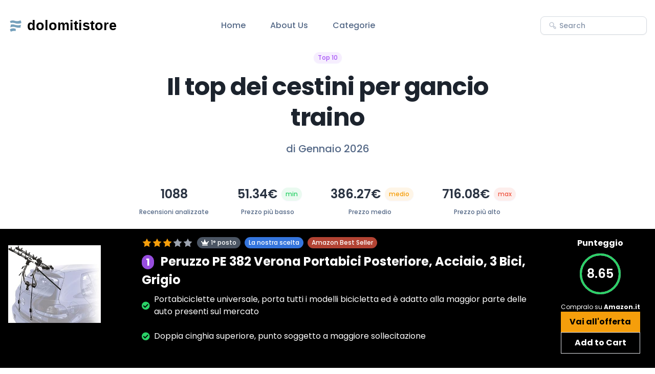

--- FILE ---
content_type: text/html; charset=utf-8
request_url: https://www.dolomitistore.it/cestini-per-gancio-di-traino/
body_size: 15114
content:

<!DOCTYPE html>
<html lang="it">

<head>
  <title>Il top dei cestini per gancio traino</title>
  <meta charset="utf-8">
  <meta name="viewport" content="width=device-width, initial-scale=1, shrink-to-fit=no">

  <!-- Meta Description -->
  <meta name="description" content="Cestini per gancio di traino: scopri le migliori soluzioni per organizzare e trasportare i tuoi oggetti con stile e sicurezza.">

  <!-- Canonical Tag -->
  <link rel="canonical" href="https://www.dolomitistore.it/cestini-per-gancio-di-traino" />

  <!-- Open Graph -->
  <meta property="og:title" content="Il top dei cestini per gancio traino">
  <meta property="og:description" content="Cestini per gancio di traino: scopri le migliori soluzioni per organizzare e trasportare i tuoi oggetti con stile e sicurezza.">
  <meta property="og:image" content="https://m.media-amazon.com/images/I/510M0Q+uQeL._AC_SL1396_.jpg">
  <meta property="og:url" content="http://www.dolomitistore.it/cestini-per-gancio-di-traino">

  <!-- Twitter -->
  <meta name="twitter:title" content="Il top dei cestini per gancio traino">
  <meta name="twitter:description" content="Cestini per gancio di traino: scopri le migliori soluzioni per organizzare e trasportare i tuoi oggetti con stile e sicurezza.">
  <meta name="twitter:image" content="https://m.media-amazon.com/images/I/510M0Q+uQeL._AC_SL1396_.jpg">
  <meta name="twitter:card" content="summary_large_image">

  <link rel="preconnect" href="https://fonts.gstatic.com">
  <link rel="stylesheet" href="https://fonts.googleapis.com/css2?family=Poppins:wght@400;500;600;700&display=swap">
  <link rel="stylesheet" href="/css/tailwind/tailwind.min.css">
  <link rel="stylesheet" href="/css/main.css">
  <link rel="stylesheet" href="https://cdnjs.cloudflare.com/ajax/libs/font-awesome/5.15.3/css/all.min.css">
  <link rel="icon" type="image/png" sizes="32x32" href="/shuffle-for-tailwind.png">
  
  <script src="/js/main.js"></script>
</head>

<body class="antialiased bg-body text-body font-body">
  <div class="">

    <section class="bg-white">
  <nav class="flex justify-between items-center p-6 px-4"> <!-- items-center added here -->
    <div class="flex items-center">
      <a href="/#"><img class="h-8 align-middle" src="/includes/logo.php" alt=""></a>
      <ul class="hidden xl:flex ml-24">
        <li class="mr-12"><a class="text-coolGray-500 hover:text-coolGray-900 font-medium" href="/#">Home</a></li>
        <li class="mr-12"><a class="text-coolGray-500 hover:text-coolGray-900 font-medium" href="/#about-us">About
            Us</a></li>
        <li class="mr-12"><a class="text-coolGray-500 hover:text-coolGray-900 font-medium"
            href="/categorie/">Categorie</a></li>
      </ul>
    </div>
    <div class="hidden xl:flex items-center">
      <div class="relative">
        <form action="/search.php" method="post">
          <div class="flex items-center py-2">
            <svg class="absolute top-1/2 left-4 transform -translate-y-1/2" width="16" height="16"
              viewbox="0 0 16 16" fill="none" xmlns="http://www.w3.org/2000/svg">
              <path
                d="M14.0467 11.22L12.6667 9.80667C12.3698 9.5245 11.9954 9.33754 11.5915 9.26983C11.1876 9.20211 10.7726 9.25673 10.4 9.42667L9.80001 8.82667C10.5071 7.88194 10.8299 6.70445 10.7037 5.53122C10.5775 4.358 10.0115 3.27615 9.11963 2.50347C8.2278 1.73078 7.07637 1.32464 5.89712 1.36679C4.71788 1.40894 3.59838 1.89626 2.76399 2.73065C1.92961 3.56503 1.44229 4.68453 1.40014 5.86378C1.35799 7.04302 1.76413 8.19446 2.53681 9.08629C3.3095 9.97812 4.39134 10.5441 5.56457 10.6704C6.7378 10.7966 7.91529 10.4737 8.86001 9.76667L9.45335 10.36C9.26341 10.7331 9.19534 11.1564 9.25873 11.5702C9.32212 11.984 9.51377 12.3675 9.80668 12.6667L11.22 14.08C11.595 14.4545 12.1033 14.6649 12.6333 14.6649C13.1633 14.6649 13.6717 14.4545 14.0467 14.08C14.2372 13.8937 14.3885 13.6713 14.4919 13.4257C14.5952 13.1802 14.6484 12.9164 14.6484 12.65C14.6484 12.3836 14.5952 12.1198 14.4919 11.8743C14.3885 11.6287 14.2372 11.4063 14.0467 11.22V11.22ZM8.39335 8.39333C7.92684 8.85866 7.33288 9.1753 6.68651 9.30323C6.04013 9.43117 5.37034 9.36466 4.76175 9.11212C4.15315 8.85958 3.63305 8.43234 3.26716 7.88436C2.90126 7.33638 2.70597 6.69224 2.70597 6.03333C2.70597 5.37442 2.90126 4.73029 3.26716 4.18231C3.63305 3.63433 4.15315 3.20708 4.76175 2.95454C5.37034 2.702 6.04013 2.6355 6.68651 2.76343C7.33288 2.89137 7.92684 3.208 8.39335 3.67333C8.70377 3.98297 8.95005 4.35081 9.1181 4.75577C9.28614 5.16074 9.37264 5.59488 9.37264 6.03333C9.37264 6.47178 9.28614 6.90592 9.1181 7.31089C8.95005 7.71586 8.70377 8.08369 8.39335 8.39333V8.39333ZM13.1067 13.1067C13.0447 13.1692 12.971 13.2187 12.8897 13.2526C12.8085 13.2864 12.7214 13.3039 12.6333 13.3039C12.5453 13.3039 12.4582 13.2864 12.377 13.2526C12.2957 13.2187 12.222 13.1692 12.16 13.1067L10.7467 11.6933C10.6842 11.6314 10.6346 11.5576 10.6008 11.4764C10.5669 11.3951 10.5495 11.308 10.5495 11.22C10.5495 11.132 10.5669 11.0449 10.6008 10.9636C10.6346 10.8824 10.6842 10.8086 10.7467 10.7467C10.8087 10.6842 10.8824 10.6346 10.9636 10.6007C11.0449 10.5669 11.132 10.5495 11.22 10.5495C11.308 10.5495 11.3952 10.5669 11.4764 10.6007C11.5576 10.6346 11.6314 10.6842 11.6933 10.7467L13.1067 12.16C13.1692 12.222 13.2188 12.2957 13.2526 12.3769C13.2865 12.4582 13.3039 12.5453 13.3039 12.6333C13.3039 12.7213 13.2865 12.8085 13.2526 12.8897C13.2188 12.971 13.1692 13.0447 13.1067 13.1067V13.1067Z"
                fill="#BBC3CF"></path>
            </svg><input
              class="w-52 h-9 py-1 pl-9 pr-4 text-sm text-coolGray-500 font-medium placeholder-coolGray-400 focus:outline-none focus:ring-2 focus:ring-violet-500 focus:ring-opacity-50 border border-coolGray-200 rounded-lg shadow-xsm"
              type="search" id="cerca" name="cerca" placeholder="Search" action="/search.php" method="post"
              required>
          </div>
        </form>
      </div>
    </div>
    <button class="navbar-burger self-center xl:hidden">

      <svg width="35" height="35" viewbox="0 0 32 32" fill="none" xmlns="http://www.w3.org/2000/svg">
        <rect class="text-coolGray-50" width="32" height="32" rx="6" fill="currentColor"></rect>
        <path class="text-coolGray-500"
          d="M7 12H25C25.2652 12 25.5196 11.8946 25.7071 11.7071C25.8946 11.5196 26 11.2652 26 11C26 10.7348 25.8946 10.4804 25.7071 10.2929C25.5196 10.1054 25.2652 10 25 10H7C6.73478 10 6.48043 10.1054 6.29289 10.2929C6.10536 10.4804 6 10.7348 6 11C6 11.2652 6.10536 11.5196 6.29289 11.7071C6.48043 11.8946 6.73478 12 7 12ZM25 15H7C6.73478 15 6.48043 15.1054 6.29289 15.2929C6.10536 15.4804 6 15.7348 6 16C6 16.2652 6.10536 16.5196 6.29289 16.7071C6.48043 16.8946 6.73478 17 7 17H25C25.2652 17 25.5196 16.8946 25.7071 16.7071C25.8946 16.5196 26 16.2652 26 16C26 15.7348 25.8946 15.4804 25.7071 15.2929C25.5196 15.1054 25.2652 15 25 15ZM25 20H7C6.73478 20 6.48043 20.1054 6.29289 20.2929C6.10536 20.4804 6 20.7348 6 21C6 21.2652 6.10536 21.5196 6.29289 21.7071C6.48043 21.8946 6.73478 22 7 22H25C25.2652 22 25.5196 21.8946 25.7071 21.7071C25.8946 21.5196 26 21.2652 26 21C26 20.7348 25.8946 20.4804 25.7071 20.2929C25.5196 20.1054 25.2652 20 25 20Z"
          fill="currentColor"></path>
      </svg></button>

  </nav>
  <div class="navbar-menu fixed top-0 left-0 z-50 w-full h-full bg-coolGray-900 bg-opacity-50 hidden">
    <div class="fixed top-0 left-0 bottom-0 w-full w-4/6 max-w-xs bg-white">
      <nav class="relative p-6 h-full overflow-y-auto"><a class="inline-block mb-2" href="/#">
          <img class="h-8" src="/includes/logo.php" alt=""></a>
        <div class="relative mb-6">
          <form action="/search.php" method="post">
            <svg class="absolute top-1/2 left-4 transform -translate-y-1/2" width="16" height="16"
              viewbox="0 0 16 16" fill="none" xmlns="http://www.w3.org/2000/svg">
              <path
                d="M14.0467 11.22L12.6667 9.80667C12.3698 9.5245 11.9954 9.33754 11.5915 9.26983C11.1876 9.20211 10.7726 9.25673 10.4 9.42667L9.80001 8.82667C10.5071 7.88194 10.8299 6.70445 10.7037 5.53122C10.5775 4.358 10.0115 3.27615 9.11963 2.50347C8.2278 1.73078 7.07637 1.32464 5.89712 1.36679C4.71788 1.40894 3.59838 1.89626 2.76399 2.73065C1.92961 3.56503 1.44229 4.68453 1.40014 5.86378C1.35799 7.04302 1.76413 8.19446 2.53681 9.08629C3.3095 9.97812 4.39134 10.5441 5.56457 10.6704C6.7378 10.7966 7.91529 10.4737 8.86001 9.76667L9.45335 10.36C9.26341 10.7331 9.19534 11.1564 9.25873 11.5702C9.32212 11.984 9.51377 12.3675 9.80668 12.6667L11.22 14.08C11.595 14.4545 12.1033 14.6649 12.6333 14.6649C13.1633 14.6649 13.6717 14.4545 14.0467 14.08C14.2372 13.8937 14.3885 13.6713 14.4919 13.4257C14.5952 13.1802 14.6484 12.9164 14.6484 12.65C14.6484 12.3836 14.5952 12.1198 14.4919 11.8743C14.3885 11.6287 14.2372 11.4063 14.0467 11.22V11.22ZM8.39335 8.39333C7.92684 8.85866 7.33288 9.1753 6.68651 9.30323C6.04013 9.43117 5.37034 9.36466 4.76175 9.11212C4.15315 8.85958 3.63305 8.43234 3.26716 7.88436C2.90126 7.33638 2.70597 6.69224 2.70597 6.03333C2.70597 5.37442 2.90126 4.73029 3.26716 4.18231C3.63305 3.63433 4.15315 3.20708 4.76175 2.95454C5.37034 2.702 6.04013 2.6355 6.68651 2.76343C7.33288 2.89137 7.92684 3.208 8.39335 3.67333C8.70377 3.98297 8.95005 4.35081 9.1181 4.75577C9.28614 5.16074 9.37264 5.59488 9.37264 6.03333C9.37264 6.47178 9.28614 6.90592 9.1181 7.31089C8.95005 7.71586 8.70377 8.08369 8.39335 8.39333V8.39333ZM13.1067 13.1067C13.0447 13.1692 12.971 13.2187 12.8897 13.2526C12.8085 13.2864 12.7214 13.3039 12.6333 13.3039C12.5453 13.3039 12.4582 13.2864 12.377 13.2526C12.2957 13.2187 12.222 13.1692 12.16 13.1067L10.7467 11.6933C10.6842 11.6314 10.6346 11.5576 10.6008 11.4764C10.5669 11.3951 10.5495 11.308 10.5495 11.22C10.5495 11.132 10.5669 11.0449 10.6008 10.9636C10.6346 10.8824 10.6842 10.8086 10.7467 10.7467C10.8087 10.6842 10.8824 10.6346 10.9636 10.6007C11.0449 10.5669 11.132 10.5495 11.22 10.5495C11.308 10.5495 11.3952 10.5669 11.4764 10.6007C11.5576 10.6346 11.6314 10.6842 11.6933 10.7467L13.1067 12.16C13.1692 12.222 13.2188 12.2957 13.2526 12.3769C13.2865 12.4582 13.3039 12.5453 13.3039 12.6333C13.3039 12.7213 13.2865 12.8085 13.2526 12.8897C13.2188 12.971 13.1692 13.0447 13.1067 13.1067V13.1067Z"
                fill="#BBC3CF"></path>
            </svg><input
              class="w-full h-9 py-1 pl-9 pr-4 text-sm text-coolGray-500 font-medium placeholder-coolGray-400 focus:outline-none focus:ring-2 focus:ring-violet-500 focus:ring-opacity-50 border border-coolGray-200 rounded-lg shadow-xsm"
              type="search" id="cerca" name="cerca" placeholder="Search" action="/search.php" method="post"
              required>
          </form>
        </div>
        <ul>
          <li><a
              class="block py-3 px-4 text-coolGray-500 hover:text-coolGray-900 font-medium hover:bg-coolGray-50 rounded-md"
              href="/#">Home</a></li>
          <li><a
              class="block py-3 px-4 text-coolGray-500 hover:text-coolGray-900 font-medium hover:bg-coolGray-50 rounded-md"
              href="/#about-us">About Us</a></li>
          <li><a
              class="block py-3 px-4 text-coolGray-500 hover:text-coolGray-900 font-medium hover:bg-coolGray-50 rounded-md"
              href="/categorie/">Categorie</a></li>
        </ul>
      </nav><a class="navbar-close absolute top-5 p-4 right-3" href="#">
        <svg width="12" height="12" viewbox="0 0 12 12" fill="none" xmlns="http://www.w3.org/2000/svg">
          <path
            d="M6.94004 6L11.14 1.80667C11.2656 1.68113 11.3361 1.51087 11.3361 1.33333C11.3361 1.1558 11.2656 0.985537 11.14 0.860002C11.0145 0.734466 10.8442 0.66394 10.6667 0.66394C10.4892 0.66394 10.3189 0.734466 10.1934 0.860002L6.00004 5.06L1.80671 0.860002C1.68117 0.734466 1.51091 0.663941 1.33337 0.663941C1.15584 0.663941 0.985576 0.734466 0.860041 0.860002C0.734505 0.985537 0.66398 1.1558 0.66398 1.33333C0.66398 1.51087 0.734505 1.68113 0.860041 1.80667L5.06004 6L0.860041 10.1933C0.797555 10.2553 0.747959 10.329 0.714113 10.4103C0.680267 10.4915 0.662842 10.5787 0.662842 10.6667C0.662842 10.7547 0.680267 10.8418 0.714113 10.9231C0.747959 11.0043 0.797555 11.078 0.860041 11.14C0.922016 11.2025 0.99575 11.2521 1.07699 11.2859C1.15823 11.3198 1.24537 11.3372 1.33337 11.3372C1.42138 11.3372 1.50852 11.3198 1.58976 11.2859C1.671 11.2521 1.74473 11.2025 1.80671 11.14L6.00004 6.94L10.1934 11.14C10.2554 11.2025 10.3291 11.2521 10.4103 11.2859C10.4916 11.3198 10.5787 11.3372 10.6667 11.3372C10.7547 11.3372 10.8419 11.3198 10.9231 11.2859C11.0043 11.2521 11.0781 11.2025 11.14 11.14C11.2025 11.078 11.2521 11.0043 11.286 10.9231C11.3198 10.8418 11.3372 10.7547 11.3372 10.6667C11.3372 10.5787 11.3198 10.4915 11.286 10.4103C11.2521 10.329 11.2025 10.2553 11.14 10.1933L6.94004 6Z"
            fill="#556987"></path>
        </svg></a>

    </div>
  </div>
</section>
    <div class="container mx-auto">
      <div class="md:max-w-2xl mx-auto text-center">
        <span
          class="inline-block py-px px-2 mb-4 text-xs leading-5 text-violet-500 bg-violet-100 font-medium rounded-full shadow-sm">Top
          10</span>
        <h2 class="mb-4 text-3xl md:text-5xl leading-tight text-darkCoolGray-900 font-bold tracking-tighter">
          Il top dei cestini per gancio traino        </h2>
        <p class="mb-6 text-lg md:text-xl font-medium text-coolGray-500">di
          Gennaio 2026        </p>
      </div>
    </div>

    <div class="flex justify-center items-center flex-wrap sm:flex-nowrap">
      <div class="p-6 flex flex-col text-center">
        <div class="w-auto p-2">
          <p class="font-semibold text-2xl text-coolGray-900">
            1088          </p>
        </div>
        <p class="font-medium text-xs text-coolGray-500">Recensioni analizzate</p>
      </div>

      <div class="p-6 flex flex-col text-center">
        <div class="flex flex-wrap items-center">
          <div class="w-auto p-2">
            <p class="font-semibold text-2xl text-coolGray-900">
              51.34€
            </p>
          </div>
          <p class="flex items-center p-1 px-2 text-xs text-green-500 font-medium bg-green-100 rounded-full shadow-sm">
            <span>min</span>
          </p>
        </div>
        <p class="font-medium text-xs text-coolGray-500">Prezzo più basso</p>
      </div>

      <div class="p-6 flex flex-col text-center">
        <div class="flex flex-wrap items-center">
          <div class="w-auto p-2">
            <p class="font-semibold text-2xl text-coolGray-900">
              386.27€
            </p>
          </div>
          <p
            class="flex items-center p-1 px-2 text-xs text-yellow-500 font-medium bg-yellow-100 rounded-full shadow-sm">
            <span>medio</span>
          </p>
        </div>
        <p class="font-medium text-xs text-coolGray-500">Prezzo medio</p>
      </div>

      <div class="p-6 flex flex-col text-center">
        <div class="flex flex-wrap items-center">
          <div class="w-auto p-2">
            <p class="font-semibold text-2xl text-coolGray-900">
              716.08€
            </p>
          </div>
          <p class="flex items-center p-1 px-2 text-xs text-red-500 font-medium bg-red-100 rounded-full shadow-sm">
            <span>max</span>
          </p>
        </div>
        <p class="font-medium text-xs text-coolGray-500">Prezzo più alto</p>
      </div>
    </div>

    
    <div class="mx-auto p-4 bg-black">
      <div class="flex flex-wrap -mx-4">
      <div class="w-full lg:w-1/6 mb-4 lg:mb-0 px-4 flex justify-center">
          <div>
            <a href="https://www.amazon.it/dp/B004SVJBK2/ref=nosim?tag=dolomitistore-21">
              <img id="thumbnailImg thumbnailId" class="img-fluid pt-4 block w-32 h-auto lg:w-full" src="https://m.media-amazon.com/images/I/510M0Q+uQeL._AC_SL300_.jpg" alt="Cestini per gancio di traino thumbnail classifica" onerror="this.onerror=null;this.src='/flex-ui-assets/placeholder-image.png';">
            </a>
          </div>
        </div>
        <div class="w-full lg:w-4/6 px-4">
          <div class="xl:pl-12">
            <div class="flex items-center mb-2">
            <svg xmlns="http://www.w3.org/2000/svg" class="h-5 w-5 inline-block text-yellow-500" viewBox="0 0 20 20" fill="currentColor"><path fill-rule="evenodd" d="M10 1.786l2.663 5.394 5.974.872-4.316 4.209.972 5.954L10 15.6l-5.292 2.615.972-5.954-4.316-4.209 5.974-.872L10 1.786z" clip-rule="evenodd" /></svg><svg xmlns="http://www.w3.org/2000/svg" class="h-5 w-5 inline-block text-yellow-500" viewBox="0 0 20 20" fill="currentColor"><path fill-rule="evenodd" d="M10 1.786l2.663 5.394 5.974.872-4.316 4.209.972 5.954L10 15.6l-5.292 2.615.972-5.954-4.316-4.209 5.974-.872L10 1.786z" clip-rule="evenodd" /></svg><svg xmlns="http://www.w3.org/2000/svg" class="h-5 w-5 inline-block text-yellow-500" viewBox="0 0 20 20" fill="currentColor"><path fill-rule="evenodd" d="M10 1.786l2.663 5.394 5.974.872-4.316 4.209.972 5.954L10 15.6l-5.292 2.615.972-5.954-4.316-4.209 5.974-.872L10 1.786z" clip-rule="evenodd" /></svg><svg xmlns="http://www.w3.org/2000/svg" class="h-5 w-5 inline-block text-gray-400" viewBox="0 0 20 20" fill="currentColor"><path fill-rule="evenodd" d="M10 1.786l2.663 5.394 5.974.872-4.316 4.209.972 5.954L10 15.6l-5.292 2.615.972-5.954-4.316-4.209 5.974-.872L10 1.786z" clip-rule="evenodd" /></svg><svg xmlns="http://www.w3.org/2000/svg" class="h-5 w-5 inline-block text-gray-400" viewBox="0 0 20 20" fill="currentColor"><path fill-rule="evenodd" d="M10 1.786l2.663 5.394 5.974.872-4.316 4.209.972 5.954L10 15.6l-5.292 2.615.972-5.954-4.316-4.209 5.974-.872L10 1.786z" clip-rule="evenodd" /></svg><span class="inline-block py-px px-2 ml-2 text-xs leading-5 text-white bg-gray-600 font-medium rounded-full shadow-sm"><i class="fas fa-crown mr-1"> </i>1° posto</span><span class="inline-block py-px px-2 ml-2 text-xs leading-5 text-white bg-blue-600 font-medium rounded-full shadow-sm">La nostra scelta</span><span class="inline-block py-px px-2 ml-2 text-xs leading-5 text-white bg-red-700 font-medium rounded-full shadow-sm">Amazon Best Seller</span>            </div>
            
            <a href="https://www.amazon.it/dp/B004SVJBK2/ref=nosim?tag=dolomitistore-21" class="flex items-center">
              <h3 class="text-1xl sm:text-2xl font-bold text-white mb-2">
                <span class="px-2 text-xl leading-5 text-white text-bold bg-violet-600 font-large rounded-full shadow-sm">1</span>
                <span class="ml-2">Peruzzo PE 382 Verona Portabici Posteriore, Acciaio, 3 Bici, Grigio</span>
              </h3>
            </a>

            <div class="list-group-flush rounded bg-lightblue">
            
              <a href="https://www.amazon.it/dp/B004SVJBK2/ref=nosim?tag=dolomitistore-21" class='list-group-item text-white text-decoration-none bg-transparent border-0 flex items-center ' id='feature-1-0'><i class='fas fa-check-circle text-green-500 mr-2'></i> Portabiciclette universale, porta tutti i modelli bicicletta ed è adatto alla maggior parte delle auto presenti sul mercato</a><br><a href="https://www.amazon.it/dp/B004SVJBK2/ref=nosim?tag=dolomitistore-21" class='list-group-item text-white text-decoration-none bg-transparent border-0 flex items-center ' id='feature-1-1'><i class='fas fa-check-circle text-green-500 mr-2'></i> Doppia cinghia superiore, punto soggetto a maggiore sollecitazione</a><br><a href="https://www.amazon.it/dp/B004SVJBK2/ref=nosim?tag=dolomitistore-21" class='list-group-item text-white text-decoration-none bg-transparent border-0 flex items-center hidden-features' id='feature-1-2'><i class='fas fa-check-circle text-green-500 mr-2'></i> Cinghie a tenuta extra, 6 ganci temprati</a><br><a href="https://www.amazon.it/dp/B004SVJBK2/ref=nosim?tag=dolomitistore-21" class='list-group-item text-white text-decoration-none bg-transparent border-0 flex items-center hidden-features' id='feature-1-3'><i class='fas fa-check-circle text-green-500 mr-2'></i> Sistema bloccabici brevettato dotato di protezione telai con effetto ammortizzatore</a><br><a href="https://www.amazon.it/dp/B004SVJBK2/ref=nosim?tag=dolomitistore-21" class='list-group-item text-white text-decoration-none bg-transparent border-0 flex items-center hidden-features' id='feature-1-4'><i class='fas fa-check-circle text-green-500 mr-2'></i> Interasse tubi appoggio telaio: 330 mm</a><br>              <div class="row p-3">
                <div class="col-sm-6 col-md-12">
                  <center>
                    <div class="flex flex-col md:flex-row justify-center items-center">
                      <button class="btn btn-info show-more-button text-white border border-white p-2 w-full md:w-auto" data-product-id="1">Mostra più info</button>                      <a href="https://www.amazon.it/dp/B004SVJBK2/ref=nosim?tag=dolomitistore-21" role="button" class="btn btn-success bg-blue-500 hover:bg-blue-700 text-white border border-white p-2 w-full md:w-auto">Vedi offerta su <strong>Amazon.it</strong></a>
                    </div>
                  </center>
                </div>
              </div>

            </div>

          </div>
        </div>
        <div class="w-full lg:w-1/6 px-4 flex flex-col items-center">
          <div class="flex mb-2 items-center">
            <span class="text-white font-bold">Punteggio</span>
          </div>

          <div class="relative">
            <div class="rounded-full h-20 w-20 border-4 border-gray-300 p-2">
              <div class="flex items-center justify-center h-full">
                <span class="text-2xl text-white font-semibold">
                  8.65                </span>
              </div>
            </div>
            <div class="absolute top-0 left-0 rounded-full h-20 w-20 border-4 border-green-500 transform transition-all duration-300"></div>
          </div>

          <div class="py-4 flex flex-col flex-wrap items-center justify-between">
            <span class="text-white text-xs">Compralo su <strong>Amazon.it</strong></span>
            <a class="inline-block w-full px-4 py-2 text-center text-black font-bold bg-yellow-500 hover:bg-yellow-600" href="https://www.amazon.it/dp/B004SVJBK2/ref=nosim?tag=dolomitistore-21">Vai all'offerta</a>
            <a class="inline-block w-full px-4 py-2 text-center text-white font-bold border border-blueGray-800 hover:bg-blueGray-800" href="https://www.amazon.it/gp/aws/cart/add.html?AssociateTag=dolomitistore-21&ASIN.1=B004SVJBK2&Quantity.1=1">Add to Cart</a>
          </div>
        </div>
      </div>
    </div>

    <hr class="mobile-divider border-t border-gray-300 ">

    
    <div class="mx-auto p-4 bg-black">
      <div class="flex flex-wrap -mx-4">
      <div class="w-full lg:w-1/6 mb-4 lg:mb-0 px-4 flex justify-center">
          <div>
            <a href="https://www.amazon.it/dp/B0BWMNZZMN/ref=nosim?tag=dolomitistore-21">
              <img id="thumbnailImg thumbnailId" class="img-fluid pt-4 block w-32 h-auto lg:w-full" src="https://m.media-amazon.com/images/I/61nPFMo6DYL._AC_SL300_.jpg" alt="Cestini per gancio di traino thumbnail classifica" onerror="this.onerror=null;this.src='/flex-ui-assets/placeholder-image.png';">
            </a>
          </div>
        </div>
        <div class="w-full lg:w-4/6 px-4">
          <div class="xl:pl-12">
            <div class="flex items-center mb-2">
            <svg xmlns="http://www.w3.org/2000/svg" class="h-5 w-5 inline-block text-yellow-500" viewBox="0 0 20 20" fill="currentColor"><path fill-rule="evenodd" d="M10 1.786l2.663 5.394 5.974.872-4.316 4.209.972 5.954L10 15.6l-5.292 2.615.972-5.954-4.316-4.209 5.974-.872L10 1.786z" clip-rule="evenodd" /></svg><svg xmlns="http://www.w3.org/2000/svg" class="h-5 w-5 inline-block text-yellow-500" viewBox="0 0 20 20" fill="currentColor"><path fill-rule="evenodd" d="M10 1.786l2.663 5.394 5.974.872-4.316 4.209.972 5.954L10 15.6l-5.292 2.615.972-5.954-4.316-4.209 5.974-.872L10 1.786z" clip-rule="evenodd" /></svg><svg xmlns="http://www.w3.org/2000/svg" class="h-5 w-5 inline-block text-yellow-500" viewBox="0 0 20 20" fill="currentColor"><path fill-rule="evenodd" d="M10 1.786l2.663 5.394 5.974.872-4.316 4.209.972 5.954L10 15.6l-5.292 2.615.972-5.954-4.316-4.209 5.974-.872L10 1.786z" clip-rule="evenodd" /></svg><svg xmlns="http://www.w3.org/2000/svg" class="h-5 w-5 inline-block text-gray-400" viewBox="0 0 20 20" fill="currentColor"><path fill-rule="evenodd" d="M10 1.786l2.663 5.394 5.974.872-4.316 4.209.972 5.954L10 15.6l-5.292 2.615.972-5.954-4.316-4.209 5.974-.872L10 1.786z" clip-rule="evenodd" /></svg><svg xmlns="http://www.w3.org/2000/svg" class="h-5 w-5 inline-block text-gray-400" viewBox="0 0 20 20" fill="currentColor"><path fill-rule="evenodd" d="M10 1.786l2.663 5.394 5.974.872-4.316 4.209.972 5.954L10 15.6l-5.292 2.615.972-5.954-4.316-4.209 5.974-.872L10 1.786z" clip-rule="evenodd" /></svg><span class="inline-block py-px px-2 ml-2 text-xs leading-5 text-white bg-gray-600 font-medium rounded-full shadow-sm"><i class="fas fa-crown mr-1"> </i>2° posto</span>            </div>
            
            <a href="https://www.amazon.it/dp/B0BWMNZZMN/ref=nosim?tag=dolomitistore-21" class="flex items-center">
              <h3 class="text-1xl sm:text-2xl font-bold text-white mb-2">
                <span class="px-2 text-xl leading-5 text-white text-bold bg-violet-600 font-large rounded-full shadow-sm">2</span>
                <span class="ml-2">GUEPRO 150 Centimetri Cestino Pieghevole Gancio Cargo Pieghevole in Acciaio Maglia Cargo Rack Cestino Portapacchi Gancio di Traino Bar Tetto Auto 500 Lbs</span>
              </h3>
            </a>

            <div class="list-group-flush rounded bg-lightblue">
            
              <a href="https://www.amazon.it/dp/B0BWMNZZMN/ref=nosim?tag=dolomitistore-21" class='list-group-item text-white text-decoration-none bg-transparent border-0 flex items-center ' id='feature-2-0'><i class='fas fa-check-circle text-green-500 mr-2'></i> VERSATILITÀ - Fornisce la base perfetta per l'installazione di attrezzatura da campeggio, bagagli, canne da pesca, biciclette, snowboard, sci e altri accessori sul tetto.</a><br><a href="https://www.amazon.it/dp/B0BWMNZZMN/ref=nosim?tag=dolomitistore-21" class='list-group-item text-white text-decoration-none bg-transparent border-0 flex items-center ' id='feature-2-1'><i class='fas fa-check-circle text-green-500 mr-2'></i> È un'opzione ideale per caricare e trasportare facilmente sedie a rotelle elettriche, scooter o altri oggetti</a><br><a href="https://www.amazon.it/dp/B0BWMNZZMN/ref=nosim?tag=dolomitistore-21" class='list-group-item text-white text-decoration-none bg-transparent border-0 flex items-center hidden-features' id='feature-2-2'><i class='fas fa-check-circle text-green-500 mr-2'></i> La rampa regolabile non consente il sollevamento manuale, risparmiando totalmente lo sforzo</a><br><a href="https://www.amazon.it/dp/B0BWMNZZMN/ref=nosim?tag=dolomitistore-21" class='list-group-item text-white text-decoration-none bg-transparent border-0 flex items-center hidden-features' id='feature-2-3'><i class='fas fa-check-circle text-green-500 mr-2'></i> Con la rampa raddrizzata, puoi fissare gli oggetti sul trasportino con cinghie di fissaggio</a><br><a href="https://www.amazon.it/dp/B0BWMNZZMN/ref=nosim?tag=dolomitistore-21" class='list-group-item text-white text-decoration-none bg-transparent border-0 flex items-center hidden-features' id='feature-2-4'><i class='fas fa-check-circle text-green-500 mr-2'></i> Nome: L 150CM Cestello pieghevole per gancio di traino Portapacchi pieghevole in rete d'acciaio Portapacchi Portapacchi Portapacchi Gancio di traino Tetto per auto 500 libbre</a><br>              <div class="row p-3">
                <div class="col-sm-6 col-md-12">
                  <center>
                    <div class="flex flex-col md:flex-row justify-center items-center">
                      <button class="btn btn-info show-more-button text-white border border-white p-2 w-full md:w-auto" data-product-id="2">Mostra più info</button>                      <a href="https://www.amazon.it/dp/B0BWMNZZMN/ref=nosim?tag=dolomitistore-21" role="button" class="btn btn-success bg-blue-500 hover:bg-blue-700 text-white border border-white p-2 w-full md:w-auto">Vedi offerta su <strong>Amazon.it</strong></a>
                    </div>
                  </center>
                </div>
              </div>

            </div>

          </div>
        </div>
        <div class="w-full lg:w-1/6 px-4 flex flex-col items-center">
          <div class="flex mb-2 items-center">
            <span class="text-white font-bold">Punteggio</span>
          </div>

          <div class="relative">
            <div class="rounded-full h-20 w-20 border-4 border-gray-300 p-2">
              <div class="flex items-center justify-center h-full">
                <span class="text-2xl text-white font-semibold">
                  8.6                </span>
              </div>
            </div>
            <div class="absolute top-0 left-0 rounded-full h-20 w-20 border-4 border-green-500 transform transition-all duration-300"></div>
          </div>

          <div class="py-4 flex flex-col flex-wrap items-center justify-between">
            <span class="text-white text-xs">Compralo su <strong>Amazon.it</strong></span>
            <a class="inline-block w-full px-4 py-2 text-center text-black font-bold bg-yellow-500 hover:bg-yellow-600" href="https://www.amazon.it/dp/B0BWMNZZMN/ref=nosim?tag=dolomitistore-21">Vai all'offerta</a>
            <a class="inline-block w-full px-4 py-2 text-center text-white font-bold border border-blueGray-800 hover:bg-blueGray-800" href="https://www.amazon.it/gp/aws/cart/add.html?AssociateTag=dolomitistore-21&ASIN.1=B0BWMNZZMN&Quantity.1=1">Add to Cart</a>
          </div>
        </div>
      </div>
    </div>

    <hr class="mobile-divider border-t border-gray-300 ">

    
    <div class="mx-auto p-4 bg-black">
      <div class="flex flex-wrap -mx-4">
      <div class="w-full lg:w-1/6 mb-4 lg:mb-0 px-4 flex justify-center">
          <div>
            <a href="https://www.amazon.it/dp/B0B7HPKNGW/ref=nosim?tag=dolomitistore-21">
              <img id="thumbnailImg thumbnailId" class="img-fluid pt-4 block w-32 h-auto lg:w-full" src="https://m.media-amazon.com/images/I/61O+U-mi62L._AC_SL300_.jpg" alt="Cestini per gancio di traino thumbnail classifica" onerror="this.onerror=null;this.src='/flex-ui-assets/placeholder-image.png';">
            </a>
          </div>
        </div>
        <div class="w-full lg:w-4/6 px-4">
          <div class="xl:pl-12">
            <div class="flex items-center mb-2">
            <svg xmlns="http://www.w3.org/2000/svg" class="h-5 w-5 inline-block text-yellow-500" viewBox="0 0 20 20" fill="currentColor"><path fill-rule="evenodd" d="M10 1.786l2.663 5.394 5.974.872-4.316 4.209.972 5.954L10 15.6l-5.292 2.615.972-5.954-4.316-4.209 5.974-.872L10 1.786z" clip-rule="evenodd" /></svg><svg xmlns="http://www.w3.org/2000/svg" class="h-5 w-5 inline-block text-yellow-500" viewBox="0 0 20 20" fill="currentColor"><path fill-rule="evenodd" d="M10 1.786l2.663 5.394 5.974.872-4.316 4.209.972 5.954L10 15.6l-5.292 2.615.972-5.954-4.316-4.209 5.974-.872L10 1.786z" clip-rule="evenodd" /></svg><svg xmlns="http://www.w3.org/2000/svg" class="h-5 w-5 inline-block text-yellow-500" viewBox="0 0 20 20" fill="currentColor"><path fill-rule="evenodd" d="M10 1.786l2.663 5.394 5.974.872-4.316 4.209.972 5.954L10 15.6l-5.292 2.615.972-5.954-4.316-4.209 5.974-.872L10 1.786z" clip-rule="evenodd" /></svg><svg xmlns="http://www.w3.org/2000/svg" class="h-5 w-5 inline-block text-gray-400" viewBox="0 0 20 20" fill="currentColor"><path fill-rule="evenodd" d="M10 1.786l2.663 5.394 5.974.872-4.316 4.209.972 5.954L10 15.6l-5.292 2.615.972-5.954-4.316-4.209 5.974-.872L10 1.786z" clip-rule="evenodd" /></svg><svg xmlns="http://www.w3.org/2000/svg" class="h-5 w-5 inline-block text-gray-400" viewBox="0 0 20 20" fill="currentColor"><path fill-rule="evenodd" d="M10 1.786l2.663 5.394 5.974.872-4.316 4.209.972 5.954L10 15.6l-5.292 2.615.972-5.954-4.316-4.209 5.974-.872L10 1.786z" clip-rule="evenodd" /></svg><span class="inline-block py-px px-2 ml-2 text-xs leading-5 text-white bg-gray-600 font-medium rounded-full shadow-sm"><i class="fas fa-crown mr-1"> </i>3° posto</span><span class="inline-block py-px px-2 ml-2 text-xs leading-5 text-white bg-green-800 font-medium rounded-full shadow-sm">Il più economico</span>            </div>
            
            <a href="https://www.amazon.it/dp/B0B7HPKNGW/ref=nosim?tag=dolomitistore-21" class="flex items-center">
              <h3 class="text-1xl sm:text-2xl font-bold text-white mb-2">
                <span class="px-2 text-xl leading-5 text-white text-bold bg-violet-600 font-large rounded-full shadow-sm">3</span>
                <span class="ml-2">X-AVION Serratura per gancio di traino per rimorchio, camion, furgoni, distributori automatici e magazzini, colore arancione</span>
              </h3>
            </a>

            <div class="list-group-flush rounded bg-lightblue">
            
              <a href="https://www.amazon.it/dp/B0B7HPKNGW/ref=nosim?tag=dolomitistore-21" class='list-group-item text-white text-decoration-none bg-transparent border-0 flex items-center ' id='feature-3-0'><i class='fas fa-check-circle text-green-500 mr-2'></i> Alta qualità e design: la serratura di sicurezza per furgoni X-AVION è realizzata in acciaio temprato di alta qualità, solido e durevole, stente alla corrosione. Ossidazione e trattamento verniciato arancione, che è allerta.</a><br><a href="https://www.amazon.it/dp/B0B7HPKNGW/ref=nosim?tag=dolomitistore-21" class='list-group-item text-white text-decoration-none bg-transparent border-0 flex items-center ' id='feature-3-1'><i class='fas fa-check-circle text-green-500 mr-2'></i> FACILE DA INTALL & USO: Le serrature non sono limitate dalle posizioni di installazione, è possibile installare come si desidera.</a><br><a href="https://www.amazon.it/dp/B0B7HPKNGW/ref=nosim?tag=dolomitistore-21" class='list-group-item text-white text-decoration-none bg-transparent border-0 flex items-center hidden-features' id='feature-3-2'><i class='fas fa-check-circle text-green-500 mr-2'></i> 23MULTIPLE USO ETÀ: Il pad di sicurezza le serrature sono ampiamente utilizzate per cancelli del magazzino, mobili, capannone del giardino, furgoni, camper, distributori automatici, edifici di stoccaggio e così via.</a><br><a href="https://www.amazon.it/dp/B0B7HPKNGW/ref=nosim?tag=dolomitistore-21" class='list-group-item text-white text-decoration-none bg-transparent border-0 flex items-center hidden-features' id='feature-3-3'><i class='fas fa-check-circle text-green-500 mr-2'></i> Il pacchetto include: 1 serratura di X, 2 chiavi di X.</a><br>              <div class="row p-3">
                <div class="col-sm-6 col-md-12">
                  <center>
                    <div class="flex flex-col md:flex-row justify-center items-center">
                      <button class="btn btn-info show-more-button text-white border border-white p-2 w-full md:w-auto" data-product-id="3">Mostra più info</button>                      <a href="https://www.amazon.it/dp/B0B7HPKNGW/ref=nosim?tag=dolomitistore-21" role="button" class="btn btn-success bg-blue-500 hover:bg-blue-700 text-white border border-white p-2 w-full md:w-auto">Vedi offerta su <strong>Amazon.it</strong></a>
                    </div>
                  </center>
                </div>
              </div>

            </div>

          </div>
        </div>
        <div class="w-full lg:w-1/6 px-4 flex flex-col items-center">
          <div class="flex mb-2 items-center">
            <span class="text-white font-bold">Punteggio</span>
          </div>

          <div class="relative">
            <div class="rounded-full h-20 w-20 border-4 border-gray-300 p-2">
              <div class="flex items-center justify-center h-full">
                <span class="text-2xl text-white font-semibold">
                  8.6                </span>
              </div>
            </div>
            <div class="absolute top-0 left-0 rounded-full h-20 w-20 border-4 border-green-500 transform transition-all duration-300"></div>
          </div>

          <div class="py-4 flex flex-col flex-wrap items-center justify-between">
            <span class="text-white text-xs">Compralo su <strong>Amazon.it</strong></span>
            <a class="inline-block w-full px-4 py-2 text-center text-black font-bold bg-yellow-500 hover:bg-yellow-600" href="https://www.amazon.it/dp/B0B7HPKNGW/ref=nosim?tag=dolomitistore-21">Vai all'offerta</a>
            <a class="inline-block w-full px-4 py-2 text-center text-white font-bold border border-blueGray-800 hover:bg-blueGray-800" href="https://www.amazon.it/gp/aws/cart/add.html?AssociateTag=dolomitistore-21&ASIN.1=B0B7HPKNGW&Quantity.1=1">Add to Cart</a>
          </div>
        </div>
      </div>
    </div>

    <hr class="mobile-divider border-t border-gray-300 ">

    
    <div class="mx-auto p-4 bg-black">
      <div class="flex flex-wrap -mx-4">
      <div class="w-full lg:w-1/6 mb-4 lg:mb-0 px-4 flex justify-center">
          <div>
            <a href="https://www.amazon.it/dp/B0BX2ZR4GZ/ref=nosim?tag=dolomitistore-21">
              <img id="thumbnailImg thumbnailId" class="img-fluid pt-4 block w-32 h-auto lg:w-full" src="https://m.media-amazon.com/images/I/61nPFMo6DYL._AC_SL300_.jpg" alt="Cestini per gancio di traino thumbnail classifica" onerror="this.onerror=null;this.src='/flex-ui-assets/placeholder-image.png';">
            </a>
          </div>
        </div>
        <div class="w-full lg:w-4/6 px-4">
          <div class="xl:pl-12">
            <div class="flex items-center mb-2">
            <svg xmlns="http://www.w3.org/2000/svg" class="h-5 w-5 inline-block text-yellow-500" viewBox="0 0 20 20" fill="currentColor"><path fill-rule="evenodd" d="M10 1.786l2.663 5.394 5.974.872-4.316 4.209.972 5.954L10 15.6l-5.292 2.615.972-5.954-4.316-4.209 5.974-.872L10 1.786z" clip-rule="evenodd" /></svg><svg xmlns="http://www.w3.org/2000/svg" class="h-5 w-5 inline-block text-yellow-500" viewBox="0 0 20 20" fill="currentColor"><path fill-rule="evenodd" d="M10 1.786l2.663 5.394 5.974.872-4.316 4.209.972 5.954L10 15.6l-5.292 2.615.972-5.954-4.316-4.209 5.974-.872L10 1.786z" clip-rule="evenodd" /></svg><svg xmlns="http://www.w3.org/2000/svg" class="h-5 w-5 inline-block text-yellow-500" viewBox="0 0 20 20" fill="currentColor"><path fill-rule="evenodd" d="M10 1.786l2.663 5.394 5.974.872-4.316 4.209.972 5.954L10 15.6l-5.292 2.615.972-5.954-4.316-4.209 5.974-.872L10 1.786z" clip-rule="evenodd" /></svg><svg xmlns="http://www.w3.org/2000/svg" class="h-5 w-5 inline-block text-gray-400" viewBox="0 0 20 20" fill="currentColor"><path fill-rule="evenodd" d="M10 1.786l2.663 5.394 5.974.872-4.316 4.209.972 5.954L10 15.6l-5.292 2.615.972-5.954-4.316-4.209 5.974-.872L10 1.786z" clip-rule="evenodd" /></svg><svg xmlns="http://www.w3.org/2000/svg" class="h-5 w-5 inline-block text-gray-400" viewBox="0 0 20 20" fill="currentColor"><path fill-rule="evenodd" d="M10 1.786l2.663 5.394 5.974.872-4.316 4.209.972 5.954L10 15.6l-5.292 2.615.972-5.954-4.316-4.209 5.974-.872L10 1.786z" clip-rule="evenodd" /></svg>            </div>
            
            <a href="https://www.amazon.it/dp/B0BX2ZR4GZ/ref=nosim?tag=dolomitistore-21" class="flex items-center">
              <h3 class="text-1xl sm:text-2xl font-bold text-white mb-2">
                <span class="px-2 text-xl leading-5 text-white text-bold bg-violet-600 font-large rounded-full shadow-sm">4</span>
                <span class="ml-2">ROAYSTART 150 Centimetri Cestino Pieghevole Gancio Cargo Pieghevole in Acciaio Maglia Cargo Rack Cestino Portapacchi Gancio di Traino Bar Tetto Auto 500 Lbs</span>
              </h3>
            </a>

            <div class="list-group-flush rounded bg-lightblue">
            
              <a href="https://www.amazon.it/dp/B0BX2ZR4GZ/ref=nosim?tag=dolomitistore-21" class='list-group-item text-white text-decoration-none bg-transparent border-0 flex items-center ' id='feature-4-0'><i class='fas fa-check-circle text-green-500 mr-2'></i> VANTAGGIO - Un'altezza sufficiente offre spazio per il tetto apribile, il design aerodinamico riduce efficacemente la resistenza al vento e il rumore.</a><br><a href="https://www.amazon.it/dp/B0BX2ZR4GZ/ref=nosim?tag=dolomitistore-21" class='list-group-item text-white text-decoration-none bg-transparent border-0 flex items-center ' id='feature-4-1'><i class='fas fa-check-circle text-green-500 mr-2'></i> È un'opzione ideale per caricare e trasportare facilmente sedie a rotelle elettriche, scooter o altri oggetti</a><br><a href="https://www.amazon.it/dp/B0BX2ZR4GZ/ref=nosim?tag=dolomitistore-21" class='list-group-item text-white text-decoration-none bg-transparent border-0 flex items-center hidden-features' id='feature-4-2'><i class='fas fa-check-circle text-green-500 mr-2'></i> La rampa regolabile non consente il sollevamento manuale, risparmiando totalmente lo sforzo</a><br><a href="https://www.amazon.it/dp/B0BX2ZR4GZ/ref=nosim?tag=dolomitistore-21" class='list-group-item text-white text-decoration-none bg-transparent border-0 flex items-center hidden-features' id='feature-4-3'><i class='fas fa-check-circle text-green-500 mr-2'></i> Con la rampa raddrizzata, puoi fissare gli oggetti sul trasportino con cinghie di fissaggio</a><br><a href="https://www.amazon.it/dp/B0BX2ZR4GZ/ref=nosim?tag=dolomitistore-21" class='list-group-item text-white text-decoration-none bg-transparent border-0 flex items-center hidden-features' id='feature-4-4'><i class='fas fa-check-circle text-green-500 mr-2'></i> Nome: L 150CM Cestello pieghevole per gancio di traino Portapacchi pieghevole in rete d'acciaio Portapacchi Portapacchi Portapacchi Gancio di traino Tetto per auto 500 libbre</a><br>              <div class="row p-3">
                <div class="col-sm-6 col-md-12">
                  <center>
                    <div class="flex flex-col md:flex-row justify-center items-center">
                      <button class="btn btn-info show-more-button text-white border border-white p-2 w-full md:w-auto" data-product-id="4">Mostra più info</button>                      <a href="https://www.amazon.it/dp/B0BX2ZR4GZ/ref=nosim?tag=dolomitistore-21" role="button" class="btn btn-success bg-blue-500 hover:bg-blue-700 text-white border border-white p-2 w-full md:w-auto">Vedi offerta su <strong>Amazon.it</strong></a>
                    </div>
                  </center>
                </div>
              </div>

            </div>

          </div>
        </div>
        <div class="w-full lg:w-1/6 px-4 flex flex-col items-center">
          <div class="flex mb-2 items-center">
            <span class="text-white font-bold">Punteggio</span>
          </div>

          <div class="relative">
            <div class="rounded-full h-20 w-20 border-4 border-gray-300 p-2">
              <div class="flex items-center justify-center h-full">
                <span class="text-2xl text-white font-semibold">
                  8.6                </span>
              </div>
            </div>
            <div class="absolute top-0 left-0 rounded-full h-20 w-20 border-4 border-green-500 transform transition-all duration-300"></div>
          </div>

          <div class="py-4 flex flex-col flex-wrap items-center justify-between">
            <span class="text-white text-xs">Compralo su <strong>Amazon.it</strong></span>
            <a class="inline-block w-full px-4 py-2 text-center text-black font-bold bg-yellow-500 hover:bg-yellow-600" href="https://www.amazon.it/dp/B0BX2ZR4GZ/ref=nosim?tag=dolomitistore-21">Vai all'offerta</a>
            <a class="inline-block w-full px-4 py-2 text-center text-white font-bold border border-blueGray-800 hover:bg-blueGray-800" href="https://www.amazon.it/gp/aws/cart/add.html?AssociateTag=dolomitistore-21&ASIN.1=B0BX2ZR4GZ&Quantity.1=1">Add to Cart</a>
          </div>
        </div>
      </div>
    </div>

    <hr class="mobile-divider border-t border-gray-300 ">

    
    <div class="mx-auto p-4 bg-black">
      <div class="flex flex-wrap -mx-4">
      <div class="w-full lg:w-1/6 mb-4 lg:mb-0 px-4 flex justify-center">
          <div>
            <a href="https://www.amazon.it/dp/B0BXWPRJKG/ref=nosim?tag=dolomitistore-21">
              <img id="thumbnailImg thumbnailId" class="img-fluid pt-4 block w-32 h-auto lg:w-full" src="https://m.media-amazon.com/images/I/71ninjr8MsL._AC_SL300_.jpg" alt="Cestini per gancio di traino thumbnail classifica" onerror="this.onerror=null;this.src='/flex-ui-assets/placeholder-image.png';">
            </a>
          </div>
        </div>
        <div class="w-full lg:w-4/6 px-4">
          <div class="xl:pl-12">
            <div class="flex items-center mb-2">
            <svg xmlns="http://www.w3.org/2000/svg" class="h-5 w-5 inline-block text-yellow-500" viewBox="0 0 20 20" fill="currentColor"><path fill-rule="evenodd" d="M10 1.786l2.663 5.394 5.974.872-4.316 4.209.972 5.954L10 15.6l-5.292 2.615.972-5.954-4.316-4.209 5.974-.872L10 1.786z" clip-rule="evenodd" /></svg><svg xmlns="http://www.w3.org/2000/svg" class="h-5 w-5 inline-block text-yellow-500" viewBox="0 0 20 20" fill="currentColor"><path fill-rule="evenodd" d="M10 1.786l2.663 5.394 5.974.872-4.316 4.209.972 5.954L10 15.6l-5.292 2.615.972-5.954-4.316-4.209 5.974-.872L10 1.786z" clip-rule="evenodd" /></svg><svg xmlns="http://www.w3.org/2000/svg" class="h-5 w-5 inline-block text-yellow-500" viewBox="0 0 20 20" fill="currentColor"><path fill-rule="evenodd" d="M10 1.786l2.663 5.394 5.974.872-4.316 4.209.972 5.954L10 15.6l-5.292 2.615.972-5.954-4.316-4.209 5.974-.872L10 1.786z" clip-rule="evenodd" /></svg><svg xmlns="http://www.w3.org/2000/svg" class="h-5 w-5 inline-block text-gray-400" viewBox="0 0 20 20" fill="currentColor"><path fill-rule="evenodd" d="M10 1.786l2.663 5.394 5.974.872-4.316 4.209.972 5.954L10 15.6l-5.292 2.615.972-5.954-4.316-4.209 5.974-.872L10 1.786z" clip-rule="evenodd" /></svg><svg xmlns="http://www.w3.org/2000/svg" class="h-5 w-5 inline-block text-gray-400" viewBox="0 0 20 20" fill="currentColor"><path fill-rule="evenodd" d="M10 1.786l2.663 5.394 5.974.872-4.316 4.209.972 5.954L10 15.6l-5.292 2.615.972-5.954-4.316-4.209 5.974-.872L10 1.786z" clip-rule="evenodd" /></svg>            </div>
            
            <a href="https://www.amazon.it/dp/B0BXWPRJKG/ref=nosim?tag=dolomitistore-21" class="flex items-center">
              <h3 class="text-1xl sm:text-2xl font-bold text-white mb-2">
                <span class="px-2 text-xl leading-5 text-white text-bold bg-violet-600 font-large rounded-full shadow-sm">5</span>
                <span class="ml-2">SHENYI 146 Centimetri Cestino Pieghevole Gancio Cargo Pieghevole in Acciaio Maglia Cargo Rack Cestino Portapacchi Gancio di Traino Bar Tetto Auto 500 libbre</span>
              </h3>
            </a>

            <div class="list-group-flush rounded bg-lightblue">
            
              <a href="https://www.amazon.it/dp/B0BXWPRJKG/ref=nosim?tag=dolomitistore-21" class='list-group-item text-white text-decoration-none bg-transparent border-0 flex items-center ' id='feature-5-0'><i class='fas fa-check-circle text-green-500 mr-2'></i> Con un portapacchi puoi portare la tua vita in tour.Le tue biciclette, i tuoi sci, le tue canoe o kayak, le tue tavole da surf e le canne da pesca.</a><br><a href="https://www.amazon.it/dp/B0BXWPRJKG/ref=nosim?tag=dolomitistore-21" class='list-group-item text-white text-decoration-none bg-transparent border-0 flex items-center ' id='feature-5-1'><i class='fas fa-check-circle text-green-500 mr-2'></i> È un'opzione ideale per caricare e trasportare facilmente sedie a rotelle elettriche, scooter o altri oggetti</a><br><a href="https://www.amazon.it/dp/B0BXWPRJKG/ref=nosim?tag=dolomitistore-21" class='list-group-item text-white text-decoration-none bg-transparent border-0 flex items-center hidden-features' id='feature-5-2'><i class='fas fa-check-circle text-green-500 mr-2'></i> La rampa regolabile non consente il sollevamento manuale, risparmiando totalmente lo sforzo</a><br><a href="https://www.amazon.it/dp/B0BXWPRJKG/ref=nosim?tag=dolomitistore-21" class='list-group-item text-white text-decoration-none bg-transparent border-0 flex items-center hidden-features' id='feature-5-3'><i class='fas fa-check-circle text-green-500 mr-2'></i> Con la rampa raddrizzata, puoi fissare gli oggetti sul trasportino con cinghie di fissaggio</a><br><a href="https://www.amazon.it/dp/B0BXWPRJKG/ref=nosim?tag=dolomitistore-21" class='list-group-item text-white text-decoration-none bg-transparent border-0 flex items-center hidden-features' id='feature-5-4'><i class='fas fa-check-circle text-green-500 mr-2'></i> Eccellente capacità di carico fino a 227 kg/500 libbre</a><br>              <div class="row p-3">
                <div class="col-sm-6 col-md-12">
                  <center>
                    <div class="flex flex-col md:flex-row justify-center items-center">
                      <button class="btn btn-info show-more-button text-white border border-white p-2 w-full md:w-auto" data-product-id="5">Mostra più info</button>                      <a href="https://www.amazon.it/dp/B0BXWPRJKG/ref=nosim?tag=dolomitistore-21" role="button" class="btn btn-success bg-blue-500 hover:bg-blue-700 text-white border border-white p-2 w-full md:w-auto">Vedi offerta su <strong>Amazon.it</strong></a>
                    </div>
                  </center>
                </div>
              </div>

            </div>

          </div>
        </div>
        <div class="w-full lg:w-1/6 px-4 flex flex-col items-center">
          <div class="flex mb-2 items-center">
            <span class="text-white font-bold">Punteggio</span>
          </div>

          <div class="relative">
            <div class="rounded-full h-20 w-20 border-4 border-gray-300 p-2">
              <div class="flex items-center justify-center h-full">
                <span class="text-2xl text-white font-semibold">
                  8.6                </span>
              </div>
            </div>
            <div class="absolute top-0 left-0 rounded-full h-20 w-20 border-4 border-green-500 transform transition-all duration-300"></div>
          </div>

          <div class="py-4 flex flex-col flex-wrap items-center justify-between">
            <span class="text-white text-xs">Compralo su <strong>Amazon.it</strong></span>
            <a class="inline-block w-full px-4 py-2 text-center text-black font-bold bg-yellow-500 hover:bg-yellow-600" href="https://www.amazon.it/dp/B0BXWPRJKG/ref=nosim?tag=dolomitistore-21">Vai all'offerta</a>
            <a class="inline-block w-full px-4 py-2 text-center text-white font-bold border border-blueGray-800 hover:bg-blueGray-800" href="https://www.amazon.it/gp/aws/cart/add.html?AssociateTag=dolomitistore-21&ASIN.1=B0BXWPRJKG&Quantity.1=1">Add to Cart</a>
          </div>
        </div>
      </div>
    </div>

    <hr class="mobile-divider border-t border-gray-300 ">

    
    <div class="mx-auto p-4 bg-black">
      <div class="flex flex-wrap -mx-4">
      <div class="w-full lg:w-1/6 mb-4 lg:mb-0 px-4 flex justify-center">
          <div>
            <a href="https://www.amazon.it/dp/B0B21B7G8R/ref=nosim?tag=dolomitistore-21">
              <img id="thumbnailImg thumbnailId" class="img-fluid pt-4 block w-32 h-auto lg:w-full" src="https://m.media-amazon.com/images/I/51BstSIEv-L._AC_SL300_.jpg" alt="Cestini per gancio di traino thumbnail classifica" onerror="this.onerror=null;this.src='/flex-ui-assets/placeholder-image.png';">
            </a>
          </div>
        </div>
        <div class="w-full lg:w-4/6 px-4">
          <div class="xl:pl-12">
            <div class="flex items-center mb-2">
            <svg xmlns="http://www.w3.org/2000/svg" class="h-5 w-5 inline-block text-yellow-500" viewBox="0 0 20 20" fill="currentColor"><path fill-rule="evenodd" d="M10 1.786l2.663 5.394 5.974.872-4.316 4.209.972 5.954L10 15.6l-5.292 2.615.972-5.954-4.316-4.209 5.974-.872L10 1.786z" clip-rule="evenodd" /></svg><svg xmlns="http://www.w3.org/2000/svg" class="h-5 w-5 inline-block text-yellow-500" viewBox="0 0 20 20" fill="currentColor"><path fill-rule="evenodd" d="M10 1.786l2.663 5.394 5.974.872-4.316 4.209.972 5.954L10 15.6l-5.292 2.615.972-5.954-4.316-4.209 5.974-.872L10 1.786z" clip-rule="evenodd" /></svg><svg xmlns="http://www.w3.org/2000/svg" class="h-5 w-5 inline-block text-yellow-500" viewBox="0 0 20 20" fill="currentColor"><path fill-rule="evenodd" d="M10 1.786l2.663 5.394 5.974.872-4.316 4.209.972 5.954L10 15.6l-5.292 2.615.972-5.954-4.316-4.209 5.974-.872L10 1.786z" clip-rule="evenodd" /></svg><svg xmlns="http://www.w3.org/2000/svg" class="h-5 w-5 inline-block text-gray-400" viewBox="0 0 20 20" fill="currentColor"><path fill-rule="evenodd" d="M10 1.786l2.663 5.394 5.974.872-4.316 4.209.972 5.954L10 15.6l-5.292 2.615.972-5.954-4.316-4.209 5.974-.872L10 1.786z" clip-rule="evenodd" /></svg><svg xmlns="http://www.w3.org/2000/svg" class="h-5 w-5 inline-block text-gray-400" viewBox="0 0 20 20" fill="currentColor"><path fill-rule="evenodd" d="M10 1.786l2.663 5.394 5.974.872-4.316 4.209.972 5.954L10 15.6l-5.292 2.615.972-5.954-4.316-4.209 5.974-.872L10 1.786z" clip-rule="evenodd" /></svg>            </div>
            
            <a href="https://www.amazon.it/dp/B0B21B7G8R/ref=nosim?tag=dolomitistore-21" class="flex items-center">
              <h3 class="text-1xl sm:text-2xl font-bold text-white mb-2">
                <span class="px-2 text-xl leading-5 text-white text-bold bg-violet-600 font-large rounded-full shadow-sm">6</span>
                <span class="ml-2">OFUNGO portaoggetti per Doccia Cestino per Il Trucco da Bagno in Plastica Color Caramello con Accessori per Il Bagno con Gancio di Traino A Parete (Colore : A)</span>
              </h3>
            </a>

            <div class="list-group-flush rounded bg-lightblue">
            
              <a href="https://www.amazon.it/dp/B0B21B7G8R/ref=nosim?tag=dolomitistore-21" class='list-group-item text-white text-decoration-none bg-transparent border-0 flex items-center ' id='feature-6-0'><i class='fas fa-check-circle text-green-500 mr-2'></i> Materiale di alta qualità: ecologico, resistente e bello. Facile da installare, adatto per la parete della cucina, muro del bagno, muro di sfondo TV, bagno, barbiere, ecc. Bordi fluidi per prevenire lesioni.</a><br><a href="https://www.amazon.it/dp/B0B21B7G8R/ref=nosim?tag=dolomitistore-21" class='list-group-item text-white text-decoration-none bg-transparent border-0 flex items-center ' id='feature-6-1'><i class='fas fa-check-circle text-green-500 mr-2'></i> Design di stoccaggio: il grande portaffieratore bagno è più lungo della maggior parte degli altri rack di stoccaggio del bagno. Questa box doccia offre più spazio per conservare i tuoi articoli di tutti i giorni e la profondità previene gli articoli di cadere.</a><br><a href="https://www.amazon.it/dp/B0B21B7G8R/ref=nosim?tag=dolomitistore-21" class='list-group-item text-white text-decoration-none bg-transparent border-0 flex items-center hidden-features' id='feature-6-2'><i class='fas fa-check-circle text-green-500 mr-2'></i> Caratteristiche dello spazio: la casa è piccola, non sprecare lo spazio murale, organizzarlo per rendere il tuo bagno due volte più grande, e il bagno può anche essere conservato sulla copertina del water, liberando Spazio per te per andare in bagno comodamente.</a><br><a href="https://www.amazon.it/dp/B0B21B7G8R/ref=nosim?tag=dolomitistore-21" class='list-group-item text-white text-decoration-none bg-transparent border-0 flex items-center hidden-features' id='feature-6-3'><i class='fas fa-check-circle text-green-500 mr-2'></i> Scaffale portaoggetti multifunzionale: questo porta doccia a parete può aiutarti a organizzare meglio le esigenze del tuo bagno. Perfetto per bagni, cucine, camper, soggiorni e camere da letto, massimizza lo spazio della tua casa e mantiene tutto organizzato.</a><br><a href="https://www.amazon.it/dp/B0B21B7G8R/ref=nosim?tag=dolomitistore-21" class='list-group-item text-white text-decoration-none bg-transparent border-0 flex items-center hidden-features' id='feature-6-4'><i class='fas fa-check-circle text-green-500 mr-2'></i> Servizio intimo: ci impegniamo a creare scaffali di alta qualità, ti assicuriamo di acquistare. In caso di domande sul prodotto, non esitate a contattarci. Abbiamo 24 ore di attenzione al servizio clienti professionale</a><br>              <div class="row p-3">
                <div class="col-sm-6 col-md-12">
                  <center>
                    <div class="flex flex-col md:flex-row justify-center items-center">
                      <button class="btn btn-info show-more-button text-white border border-white p-2 w-full md:w-auto" data-product-id="6">Mostra più info</button>                      <a href="https://www.amazon.it/dp/B0B21B7G8R/ref=nosim?tag=dolomitistore-21" role="button" class="btn btn-success bg-blue-500 hover:bg-blue-700 text-white border border-white p-2 w-full md:w-auto">Vedi offerta su <strong>Amazon.it</strong></a>
                    </div>
                  </center>
                </div>
              </div>

            </div>

          </div>
        </div>
        <div class="w-full lg:w-1/6 px-4 flex flex-col items-center">
          <div class="flex mb-2 items-center">
            <span class="text-white font-bold">Punteggio</span>
          </div>

          <div class="relative">
            <div class="rounded-full h-20 w-20 border-4 border-gray-300 p-2">
              <div class="flex items-center justify-center h-full">
                <span class="text-2xl text-white font-semibold">
                  8.6                </span>
              </div>
            </div>
            <div class="absolute top-0 left-0 rounded-full h-20 w-20 border-4 border-green-500 transform transition-all duration-300"></div>
          </div>

          <div class="py-4 flex flex-col flex-wrap items-center justify-between">
            <span class="text-white text-xs">Compralo su <strong>Amazon.it</strong></span>
            <a class="inline-block w-full px-4 py-2 text-center text-black font-bold bg-yellow-500 hover:bg-yellow-600" href="https://www.amazon.it/dp/B0B21B7G8R/ref=nosim?tag=dolomitistore-21">Vai all'offerta</a>
            <a class="inline-block w-full px-4 py-2 text-center text-white font-bold border border-blueGray-800 hover:bg-blueGray-800" href="https://www.amazon.it/gp/aws/cart/add.html?AssociateTag=dolomitistore-21&ASIN.1=B0B21B7G8R&Quantity.1=1">Add to Cart</a>
          </div>
        </div>
      </div>
    </div>

    <hr class="mobile-divider border-t border-gray-300 ">

    
    <div class="mx-auto p-4 bg-black">
      <div class="flex flex-wrap -mx-4">
      <div class="w-full lg:w-1/6 mb-4 lg:mb-0 px-4 flex justify-center">
          <div>
            <a href="https://www.amazon.it/dp/B0BXWNX5XS/ref=nosim?tag=dolomitistore-21">
              <img id="thumbnailImg thumbnailId" class="img-fluid pt-4 block w-32 h-auto lg:w-full" src="https://m.media-amazon.com/images/I/61nPFMo6DYL._AC_SL300_.jpg" alt="Cestini per gancio di traino thumbnail classifica" onerror="this.onerror=null;this.src='/flex-ui-assets/placeholder-image.png';">
            </a>
          </div>
        </div>
        <div class="w-full lg:w-4/6 px-4">
          <div class="xl:pl-12">
            <div class="flex items-center mb-2">
            <svg xmlns="http://www.w3.org/2000/svg" class="h-5 w-5 inline-block text-yellow-500" viewBox="0 0 20 20" fill="currentColor"><path fill-rule="evenodd" d="M10 1.786l2.663 5.394 5.974.872-4.316 4.209.972 5.954L10 15.6l-5.292 2.615.972-5.954-4.316-4.209 5.974-.872L10 1.786z" clip-rule="evenodd" /></svg><svg xmlns="http://www.w3.org/2000/svg" class="h-5 w-5 inline-block text-yellow-500" viewBox="0 0 20 20" fill="currentColor"><path fill-rule="evenodd" d="M10 1.786l2.663 5.394 5.974.872-4.316 4.209.972 5.954L10 15.6l-5.292 2.615.972-5.954-4.316-4.209 5.974-.872L10 1.786z" clip-rule="evenodd" /></svg><svg xmlns="http://www.w3.org/2000/svg" class="h-5 w-5 inline-block text-yellow-500" viewBox="0 0 20 20" fill="currentColor"><path fill-rule="evenodd" d="M10 1.786l2.663 5.394 5.974.872-4.316 4.209.972 5.954L10 15.6l-5.292 2.615.972-5.954-4.316-4.209 5.974-.872L10 1.786z" clip-rule="evenodd" /></svg><svg xmlns="http://www.w3.org/2000/svg" class="h-5 w-5 inline-block text-gray-400" viewBox="0 0 20 20" fill="currentColor"><path fill-rule="evenodd" d="M10 1.786l2.663 5.394 5.974.872-4.316 4.209.972 5.954L10 15.6l-5.292 2.615.972-5.954-4.316-4.209 5.974-.872L10 1.786z" clip-rule="evenodd" /></svg><svg xmlns="http://www.w3.org/2000/svg" class="h-5 w-5 inline-block text-gray-400" viewBox="0 0 20 20" fill="currentColor"><path fill-rule="evenodd" d="M10 1.786l2.663 5.394 5.974.872-4.316 4.209.972 5.954L10 15.6l-5.292 2.615.972-5.954-4.316-4.209 5.974-.872L10 1.786z" clip-rule="evenodd" /></svg>            </div>
            
            <a href="https://www.amazon.it/dp/B0BXWNX5XS/ref=nosim?tag=dolomitistore-21" class="flex items-center">
              <h3 class="text-1xl sm:text-2xl font-bold text-white mb-2">
                <span class="px-2 text-xl leading-5 text-white text-bold bg-violet-600 font-large rounded-full shadow-sm">7</span>
                <span class="ml-2">SHENYI 150 Centimetri Cestino Pieghevole Gancio Cargo Pieghevole in Acciaio Maglia Cargo Rack Cestino Portapacchi Gancio di Traino Bar Tetto Auto 500 Lbs</span>
              </h3>
            </a>

            <div class="list-group-flush rounded bg-lightblue">
            
              <a href="https://www.amazon.it/dp/B0BXWNX5XS/ref=nosim?tag=dolomitistore-21" class='list-group-item text-white text-decoration-none bg-transparent border-0 flex items-center ' id='feature-7-0'><i class='fas fa-check-circle text-green-500 mr-2'></i> Con un portapacchi puoi portare la tua vita in tour.Le tue biciclette, i tuoi sci, le tue canoe o kayak, le tue tavole da surf e le canne da pesca.</a><br><a href="https://www.amazon.it/dp/B0BXWNX5XS/ref=nosim?tag=dolomitistore-21" class='list-group-item text-white text-decoration-none bg-transparent border-0 flex items-center ' id='feature-7-1'><i class='fas fa-check-circle text-green-500 mr-2'></i> È un'opzione ideale per caricare e trasportare facilmente sedie a rotelle elettriche, scooter o altri oggetti</a><br><a href="https://www.amazon.it/dp/B0BXWNX5XS/ref=nosim?tag=dolomitistore-21" class='list-group-item text-white text-decoration-none bg-transparent border-0 flex items-center hidden-features' id='feature-7-2'><i class='fas fa-check-circle text-green-500 mr-2'></i> La rampa regolabile non consente il sollevamento manuale, risparmiando totalmente lo sforzo</a><br><a href="https://www.amazon.it/dp/B0BXWNX5XS/ref=nosim?tag=dolomitistore-21" class='list-group-item text-white text-decoration-none bg-transparent border-0 flex items-center hidden-features' id='feature-7-3'><i class='fas fa-check-circle text-green-500 mr-2'></i> Con la rampa raddrizzata, puoi fissare gli oggetti sul trasportino con cinghie di fissaggio</a><br><a href="https://www.amazon.it/dp/B0BXWNX5XS/ref=nosim?tag=dolomitistore-21" class='list-group-item text-white text-decoration-none bg-transparent border-0 flex items-center hidden-features' id='feature-7-4'><i class='fas fa-check-circle text-green-500 mr-2'></i> Nome: L 150CM Cestello pieghevole per gancio di traino Portapacchi pieghevole in rete d'acciaio Portapacchi Portapacchi Portapacchi Gancio di traino Tetto per auto 500 libbre</a><br>              <div class="row p-3">
                <div class="col-sm-6 col-md-12">
                  <center>
                    <div class="flex flex-col md:flex-row justify-center items-center">
                      <button class="btn btn-info show-more-button text-white border border-white p-2 w-full md:w-auto" data-product-id="7">Mostra più info</button>                      <a href="https://www.amazon.it/dp/B0BXWNX5XS/ref=nosim?tag=dolomitistore-21" role="button" class="btn btn-success bg-blue-500 hover:bg-blue-700 text-white border border-white p-2 w-full md:w-auto">Vedi offerta su <strong>Amazon.it</strong></a>
                    </div>
                  </center>
                </div>
              </div>

            </div>

          </div>
        </div>
        <div class="w-full lg:w-1/6 px-4 flex flex-col items-center">
          <div class="flex mb-2 items-center">
            <span class="text-white font-bold">Punteggio</span>
          </div>

          <div class="relative">
            <div class="rounded-full h-20 w-20 border-4 border-gray-300 p-2">
              <div class="flex items-center justify-center h-full">
                <span class="text-2xl text-white font-semibold">
                  8.6                </span>
              </div>
            </div>
            <div class="absolute top-0 left-0 rounded-full h-20 w-20 border-4 border-green-500 transform transition-all duration-300"></div>
          </div>

          <div class="py-4 flex flex-col flex-wrap items-center justify-between">
            <span class="text-white text-xs">Compralo su <strong>Amazon.it</strong></span>
            <a class="inline-block w-full px-4 py-2 text-center text-black font-bold bg-yellow-500 hover:bg-yellow-600" href="https://www.amazon.it/dp/B0BXWNX5XS/ref=nosim?tag=dolomitistore-21">Vai all'offerta</a>
            <a class="inline-block w-full px-4 py-2 text-center text-white font-bold border border-blueGray-800 hover:bg-blueGray-800" href="https://www.amazon.it/gp/aws/cart/add.html?AssociateTag=dolomitistore-21&ASIN.1=B0BXWNX5XS&Quantity.1=1">Add to Cart</a>
          </div>
        </div>
      </div>
    </div>

    <hr class="mobile-divider border-t border-gray-300 ">

    
    <div class="mx-auto p-4 bg-black">
      <div class="flex flex-wrap -mx-4">
      <div class="w-full lg:w-1/6 mb-4 lg:mb-0 px-4 flex justify-center">
          <div>
            <a href="https://www.amazon.it/dp/B0BX2X9CM9/ref=nosim?tag=dolomitistore-21">
              <img id="thumbnailImg thumbnailId" class="img-fluid pt-4 block w-32 h-auto lg:w-full" src="https://m.media-amazon.com/images/I/71ninjr8MsL._AC_SL300_.jpg" alt="Cestini per gancio di traino thumbnail classifica" onerror="this.onerror=null;this.src='/flex-ui-assets/placeholder-image.png';">
            </a>
          </div>
        </div>
        <div class="w-full lg:w-4/6 px-4">
          <div class="xl:pl-12">
            <div class="flex items-center mb-2">
            <svg xmlns="http://www.w3.org/2000/svg" class="h-5 w-5 inline-block text-yellow-500" viewBox="0 0 20 20" fill="currentColor"><path fill-rule="evenodd" d="M10 1.786l2.663 5.394 5.974.872-4.316 4.209.972 5.954L10 15.6l-5.292 2.615.972-5.954-4.316-4.209 5.974-.872L10 1.786z" clip-rule="evenodd" /></svg><svg xmlns="http://www.w3.org/2000/svg" class="h-5 w-5 inline-block text-yellow-500" viewBox="0 0 20 20" fill="currentColor"><path fill-rule="evenodd" d="M10 1.786l2.663 5.394 5.974.872-4.316 4.209.972 5.954L10 15.6l-5.292 2.615.972-5.954-4.316-4.209 5.974-.872L10 1.786z" clip-rule="evenodd" /></svg><svg xmlns="http://www.w3.org/2000/svg" class="h-5 w-5 inline-block text-yellow-500" viewBox="0 0 20 20" fill="currentColor"><path fill-rule="evenodd" d="M10 1.786l2.663 5.394 5.974.872-4.316 4.209.972 5.954L10 15.6l-5.292 2.615.972-5.954-4.316-4.209 5.974-.872L10 1.786z" clip-rule="evenodd" /></svg><svg xmlns="http://www.w3.org/2000/svg" class="h-5 w-5 inline-block text-gray-400" viewBox="0 0 20 20" fill="currentColor"><path fill-rule="evenodd" d="M10 1.786l2.663 5.394 5.974.872-4.316 4.209.972 5.954L10 15.6l-5.292 2.615.972-5.954-4.316-4.209 5.974-.872L10 1.786z" clip-rule="evenodd" /></svg><svg xmlns="http://www.w3.org/2000/svg" class="h-5 w-5 inline-block text-gray-400" viewBox="0 0 20 20" fill="currentColor"><path fill-rule="evenodd" d="M10 1.786l2.663 5.394 5.974.872-4.316 4.209.972 5.954L10 15.6l-5.292 2.615.972-5.954-4.316-4.209 5.974-.872L10 1.786z" clip-rule="evenodd" /></svg>            </div>
            
            <a href="https://www.amazon.it/dp/B0BX2X9CM9/ref=nosim?tag=dolomitistore-21" class="flex items-center">
              <h3 class="text-1xl sm:text-2xl font-bold text-white mb-2">
                <span class="px-2 text-xl leading-5 text-white text-bold bg-violet-600 font-large rounded-full shadow-sm">8</span>
                <span class="ml-2">ROAYSTART 146 Centimetri Cestino Pieghevole Gancio Cargo Pieghevole in Acciaio Maglia Cargo Rack Cestino Portapacchi Gancio di Traino Bar Tetto Auto 500 libbre</span>
              </h3>
            </a>

            <div class="list-group-flush rounded bg-lightblue">
            
              <a href="https://www.amazon.it/dp/B0BX2X9CM9/ref=nosim?tag=dolomitistore-21" class='list-group-item text-white text-decoration-none bg-transparent border-0 flex items-center ' id='feature-8-0'><i class='fas fa-check-circle text-green-500 mr-2'></i> VANTAGGIO - Un'altezza sufficiente offre spazio per il tetto apribile, il design aerodinamico riduce efficacemente la resistenza al vento e il rumore.</a><br><a href="https://www.amazon.it/dp/B0BX2X9CM9/ref=nosim?tag=dolomitistore-21" class='list-group-item text-white text-decoration-none bg-transparent border-0 flex items-center ' id='feature-8-1'><i class='fas fa-check-circle text-green-500 mr-2'></i> È un'opzione ideale per caricare e trasportare facilmente sedie a rotelle elettriche, scooter o altri oggetti</a><br><a href="https://www.amazon.it/dp/B0BX2X9CM9/ref=nosim?tag=dolomitistore-21" class='list-group-item text-white text-decoration-none bg-transparent border-0 flex items-center hidden-features' id='feature-8-2'><i class='fas fa-check-circle text-green-500 mr-2'></i> La rampa regolabile non consente il sollevamento manuale, risparmiando totalmente lo sforzo</a><br><a href="https://www.amazon.it/dp/B0BX2X9CM9/ref=nosim?tag=dolomitistore-21" class='list-group-item text-white text-decoration-none bg-transparent border-0 flex items-center hidden-features' id='feature-8-3'><i class='fas fa-check-circle text-green-500 mr-2'></i> Con la rampa raddrizzata, puoi fissare gli oggetti sul trasportino con cinghie di fissaggio</a><br><a href="https://www.amazon.it/dp/B0BX2X9CM9/ref=nosim?tag=dolomitistore-21" class='list-group-item text-white text-decoration-none bg-transparent border-0 flex items-center hidden-features' id='feature-8-4'><i class='fas fa-check-circle text-green-500 mr-2'></i> Eccellente capacità di carico fino a 227 kg/500 libbre</a><br>              <div class="row p-3">
                <div class="col-sm-6 col-md-12">
                  <center>
                    <div class="flex flex-col md:flex-row justify-center items-center">
                      <button class="btn btn-info show-more-button text-white border border-white p-2 w-full md:w-auto" data-product-id="8">Mostra più info</button>                      <a href="https://www.amazon.it/dp/B0BX2X9CM9/ref=nosim?tag=dolomitistore-21" role="button" class="btn btn-success bg-blue-500 hover:bg-blue-700 text-white border border-white p-2 w-full md:w-auto">Vedi offerta su <strong>Amazon.it</strong></a>
                    </div>
                  </center>
                </div>
              </div>

            </div>

          </div>
        </div>
        <div class="w-full lg:w-1/6 px-4 flex flex-col items-center">
          <div class="flex mb-2 items-center">
            <span class="text-white font-bold">Punteggio</span>
          </div>

          <div class="relative">
            <div class="rounded-full h-20 w-20 border-4 border-gray-300 p-2">
              <div class="flex items-center justify-center h-full">
                <span class="text-2xl text-white font-semibold">
                  8.6                </span>
              </div>
            </div>
            <div class="absolute top-0 left-0 rounded-full h-20 w-20 border-4 border-green-500 transform transition-all duration-300"></div>
          </div>

          <div class="py-4 flex flex-col flex-wrap items-center justify-between">
            <span class="text-white text-xs">Compralo su <strong>Amazon.it</strong></span>
            <a class="inline-block w-full px-4 py-2 text-center text-black font-bold bg-yellow-500 hover:bg-yellow-600" href="https://www.amazon.it/dp/B0BX2X9CM9/ref=nosim?tag=dolomitistore-21">Vai all'offerta</a>
            <a class="inline-block w-full px-4 py-2 text-center text-white font-bold border border-blueGray-800 hover:bg-blueGray-800" href="https://www.amazon.it/gp/aws/cart/add.html?AssociateTag=dolomitistore-21&ASIN.1=B0BX2X9CM9&Quantity.1=1">Add to Cart</a>
          </div>
        </div>
      </div>
    </div>

    <hr class="mobile-divider border-t border-gray-300 ">

    
    <div class="mx-auto p-4 bg-black">
      <div class="flex flex-wrap -mx-4">
      <div class="w-full lg:w-1/6 mb-4 lg:mb-0 px-4 flex justify-center">
          <div>
            <a href="https://www.amazon.it/dp/B09PVBG9LZ/ref=nosim?tag=dolomitistore-21">
              <img id="thumbnailImg thumbnailId" class="img-fluid pt-4 block w-32 h-auto lg:w-full" src="https://m.media-amazon.com/images/I/61eN28g-AjL._AC_SL300_.jpg" alt="Cestini per gancio di traino thumbnail classifica" onerror="this.onerror=null;this.src='/flex-ui-assets/placeholder-image.png';">
            </a>
          </div>
        </div>
        <div class="w-full lg:w-4/6 px-4">
          <div class="xl:pl-12">
            <div class="flex items-center mb-2">
            <svg xmlns="http://www.w3.org/2000/svg" class="h-5 w-5 inline-block text-yellow-500" viewBox="0 0 20 20" fill="currentColor"><path fill-rule="evenodd" d="M10 1.786l2.663 5.394 5.974.872-4.316 4.209.972 5.954L10 15.6l-5.292 2.615.972-5.954-4.316-4.209 5.974-.872L10 1.786z" clip-rule="evenodd" /></svg><svg xmlns="http://www.w3.org/2000/svg" class="h-5 w-5 inline-block text-yellow-500" viewBox="0 0 20 20" fill="currentColor"><path fill-rule="evenodd" d="M10 1.786l2.663 5.394 5.974.872-4.316 4.209.972 5.954L10 15.6l-5.292 2.615.972-5.954-4.316-4.209 5.974-.872L10 1.786z" clip-rule="evenodd" /></svg><svg xmlns="http://www.w3.org/2000/svg" class="h-5 w-5 inline-block text-yellow-500" viewBox="0 0 20 20" fill="currentColor"><path fill-rule="evenodd" d="M10 1.786l2.663 5.394 5.974.872-4.316 4.209.972 5.954L10 15.6l-5.292 2.615.972-5.954-4.316-4.209 5.974-.872L10 1.786z" clip-rule="evenodd" /></svg><svg xmlns="http://www.w3.org/2000/svg" class="h-5 w-5 inline-block text-gray-400" viewBox="0 0 20 20" fill="currentColor"><path fill-rule="evenodd" d="M10 1.786l2.663 5.394 5.974.872-4.316 4.209.972 5.954L10 15.6l-5.292 2.615.972-5.954-4.316-4.209 5.974-.872L10 1.786z" clip-rule="evenodd" /></svg><svg xmlns="http://www.w3.org/2000/svg" class="h-5 w-5 inline-block text-gray-400" viewBox="0 0 20 20" fill="currentColor"><path fill-rule="evenodd" d="M10 1.786l2.663 5.394 5.974.872-4.316 4.209.972 5.954L10 15.6l-5.292 2.615.972-5.954-4.316-4.209 5.974-.872L10 1.786z" clip-rule="evenodd" /></svg>            </div>
            
            <a href="https://www.amazon.it/dp/B09PVBG9LZ/ref=nosim?tag=dolomitistore-21" class="flex items-center">
              <h3 class="text-1xl sm:text-2xl font-bold text-white mb-2">
                <span class="px-2 text-xl leading-5 text-white text-bold bg-violet-600 font-large rounded-full shadow-sm">9</span>
                <span class="ml-2">Portapacchi Cargos-60x20in Pieghevole Cargos Portapacchi Gancio di traino per auto Cestino per bagagli Contenitore 500lb Portante</span>
              </h3>
            </a>

            <div class="list-group-flush rounded bg-lightblue">
            
              <a href="https://www.amazon.it/dp/B09PVBG9LZ/ref=nosim?tag=dolomitistore-21" class='list-group-item text-white text-decoration-none bg-transparent border-0 flex items-center ' id='feature-9-0'><i class='fas fa-check-circle text-green-500 mr-2'></i> Libera spazio in auto per passeggeri e bagagli, che è un pratico accessorio.</a><br><a href="https://www.amazon.it/dp/B09PVBG9LZ/ref=nosim?tag=dolomitistore-21" class='list-group-item text-white text-decoration-none bg-transparent border-0 flex items-center ' id='feature-9-1'><i class='fas fa-check-circle text-green-500 mr-2'></i> Costruito con tubi in acciaio per impieghi gravosi, robusto e durevole, non facile da danneggiare.</a><br><a href="https://www.amazon.it/dp/B09PVBG9LZ/ref=nosim?tag=dolomitistore-21" class='list-group-item text-white text-decoration-none bg-transparent border-0 flex items-center hidden-features' id='feature-9-2'><i class='fas fa-check-circle text-green-500 mr-2'></i> Può essere ripiegato quando non in uso, occupando poco spazio, facile da riporre.</a><br><a href="https://www.amazon.it/dp/B09PVBG9LZ/ref=nosim?tag=dolomitistore-21" class='list-group-item text-white text-decoration-none bg-transparent border-0 flex items-center hidden-features' id='feature-9-3'><i class='fas fa-check-circle text-green-500 mr-2'></i> Con una capacità di carico di 500 libbre, che può facilmente contenere molti carichi.</a><br><a href="https://www.amazon.it/dp/B09PVBG9LZ/ref=nosim?tag=dolomitistore-21" class='list-group-item text-white text-decoration-none bg-transparent border-0 flex items-center hidden-features' id='feature-9-4'><i class='fas fa-check-circle text-green-500 mr-2'></i> Viene fornito con perno rimorchio standard da 16 mm/0.6 pollici e perno R.</a><br>              <div class="row p-3">
                <div class="col-sm-6 col-md-12">
                  <center>
                    <div class="flex flex-col md:flex-row justify-center items-center">
                      <button class="btn btn-info show-more-button text-white border border-white p-2 w-full md:w-auto" data-product-id="9">Mostra più info</button>                      <a href="https://www.amazon.it/dp/B09PVBG9LZ/ref=nosim?tag=dolomitistore-21" role="button" class="btn btn-success bg-blue-500 hover:bg-blue-700 text-white border border-white p-2 w-full md:w-auto">Vedi offerta su <strong>Amazon.it</strong></a>
                    </div>
                  </center>
                </div>
              </div>

            </div>

          </div>
        </div>
        <div class="w-full lg:w-1/6 px-4 flex flex-col items-center">
          <div class="flex mb-2 items-center">
            <span class="text-white font-bold">Punteggio</span>
          </div>

          <div class="relative">
            <div class="rounded-full h-20 w-20 border-4 border-gray-300 p-2">
              <div class="flex items-center justify-center h-full">
                <span class="text-2xl text-white font-semibold">
                  8.6                </span>
              </div>
            </div>
            <div class="absolute top-0 left-0 rounded-full h-20 w-20 border-4 border-green-500 transform transition-all duration-300"></div>
          </div>

          <div class="py-4 flex flex-col flex-wrap items-center justify-between">
            <span class="text-white text-xs">Compralo su <strong>Amazon.it</strong></span>
            <a class="inline-block w-full px-4 py-2 text-center text-black font-bold bg-yellow-500 hover:bg-yellow-600" href="https://www.amazon.it/dp/B09PVBG9LZ/ref=nosim?tag=dolomitistore-21">Vai all'offerta</a>
            <a class="inline-block w-full px-4 py-2 text-center text-white font-bold border border-blueGray-800 hover:bg-blueGray-800" href="https://www.amazon.it/gp/aws/cart/add.html?AssociateTag=dolomitistore-21&ASIN.1=B09PVBG9LZ&Quantity.1=1">Add to Cart</a>
          </div>
        </div>
      </div>
    </div>

    <hr class="mobile-divider border-t border-gray-300 ">

    
    <div class="mx-auto p-4 bg-black">
      <div class="flex flex-wrap -mx-4">
      <div class="w-full lg:w-1/6 mb-4 lg:mb-0 px-4 flex justify-center">
          <div>
            <a href="https://www.amazon.it/dp/B09B9WCFH3/ref=nosim?tag=dolomitistore-21">
              <img id="thumbnailImg thumbnailId" class="img-fluid pt-4 block w-32 h-auto lg:w-full" src="https://m.media-amazon.com/images/I/61CGjchFmmL._AC_SL300_.jpg" alt="Cestini per gancio di traino thumbnail classifica" onerror="this.onerror=null;this.src='/flex-ui-assets/placeholder-image.png';">
            </a>
          </div>
        </div>
        <div class="w-full lg:w-4/6 px-4">
          <div class="xl:pl-12">
            <div class="flex items-center mb-2">
            <svg xmlns="http://www.w3.org/2000/svg" class="h-5 w-5 inline-block text-yellow-500" viewBox="0 0 20 20" fill="currentColor"><path fill-rule="evenodd" d="M10 1.786l2.663 5.394 5.974.872-4.316 4.209.972 5.954L10 15.6l-5.292 2.615.972-5.954-4.316-4.209 5.974-.872L10 1.786z" clip-rule="evenodd" /></svg><svg xmlns="http://www.w3.org/2000/svg" class="h-5 w-5 inline-block text-yellow-500" viewBox="0 0 20 20" fill="currentColor"><path fill-rule="evenodd" d="M10 1.786l2.663 5.394 5.974.872-4.316 4.209.972 5.954L10 15.6l-5.292 2.615.972-5.954-4.316-4.209 5.974-.872L10 1.786z" clip-rule="evenodd" /></svg><svg xmlns="http://www.w3.org/2000/svg" class="h-5 w-5 inline-block text-yellow-500" viewBox="0 0 20 20" fill="currentColor"><path fill-rule="evenodd" d="M10 1.786l2.663 5.394 5.974.872-4.316 4.209.972 5.954L10 15.6l-5.292 2.615.972-5.954-4.316-4.209 5.974-.872L10 1.786z" clip-rule="evenodd" /></svg><svg xmlns="http://www.w3.org/2000/svg" class="h-5 w-5 inline-block text-gray-400" viewBox="0 0 20 20" fill="currentColor"><path fill-rule="evenodd" d="M10 1.786l2.663 5.394 5.974.872-4.316 4.209.972 5.954L10 15.6l-5.292 2.615.972-5.954-4.316-4.209 5.974-.872L10 1.786z" clip-rule="evenodd" /></svg><svg xmlns="http://www.w3.org/2000/svg" class="h-5 w-5 inline-block text-gray-400" viewBox="0 0 20 20" fill="currentColor"><path fill-rule="evenodd" d="M10 1.786l2.663 5.394 5.974.872-4.316 4.209.972 5.954L10 15.6l-5.292 2.615.972-5.954-4.316-4.209 5.974-.872L10 1.786z" clip-rule="evenodd" /></svg>            </div>
            
            <a href="https://www.amazon.it/dp/B09B9WCFH3/ref=nosim?tag=dolomitistore-21" class="flex items-center">
              <h3 class="text-1xl sm:text-2xl font-bold text-white mb-2">
                <span class="px-2 text-xl leading-5 text-white text-bold bg-violet-600 font-large rounded-full shadow-sm">10</span>
                <span class="ml-2">Borsa portante per auto, borsa per tetto auto</span>
              </h3>
            </a>

            <div class="list-group-flush rounded bg-lightblue">
            
              <a href="https://www.amazon.it/dp/B09B9WCFH3/ref=nosim?tag=dolomitistore-21" class='list-group-item text-white text-decoration-none bg-transparent border-0 flex items-center ' id='feature-10-0'><i class='fas fa-check-circle text-green-500 mr-2'></i> Ampio stoccaggio: questa borsa per auto ha una capacità di 20,5 metri cubi, può contenere facilmente bagagli e oggetti. Montato sul vassoio di carico e sui cesti, offre lo spazio extra comfort di cui la famiglia ha bisogno.</a><br><a href="https://www.amazon.it/dp/B09B9WCFH3/ref=nosim?tag=dolomitistore-21" class='list-group-item text-white text-decoration-none bg-transparent border-0 flex items-center ' id='feature-10-1'><i class='fas fa-check-circle text-green-500 mr-2'></i> Materiale impermeabile al 100%: questa borsa da trasporto è realizzata in griglia 500D, adotta una vera cerniera impermeabile, utilizzata in condizioni climatiche estreme ed è protetta con una doppia patta. Tutte le cuciture sono saldate a caldo e cucite per garantire che siano impermeabili. Protezione completa contro pioggia, neve, vento e polvere, perfetta per il vostro viaggio su strada o vacanza avventura.</a><br><a href="https://www.amazon.it/dp/B09B9WCFH3/ref=nosim?tag=dolomitistore-21" class='list-group-item text-white text-decoration-none bg-transparent border-0 flex items-center hidden-features' id='feature-10-2'><i class='fas fa-check-circle text-green-500 mr-2'></i> Design più sicuro: per motivi di sicurezza, utilizziamo cinghie da 6 x 0,3 m per mantenere il portapacchi in posizione, mantenendo la borsa in posizione anche su strade ad alta velocità o su strade di urto, sicura e affidabile</a><br><a href="https://www.amazon.it/dp/B09B9WCFH3/ref=nosim?tag=dolomitistore-21" class='list-group-item text-white text-decoration-none bg-transparent border-0 flex items-center hidden-features' id='feature-10-3'><i class='fas fa-check-circle text-green-500 mr-2'></i> Facile da installare: questa borsa per il trasporto del gancio si adatta a qualsiasi auto, camion o SUV. Cinghie facili da installare, testa con cerniera appositamente progettata, funzionamento conveniente. Pieghevole per una facile conservazione. Mettilo via in garage facilmente sia durante il viaggio che quando torni a casa (borsa per il trasporto inclusa), rende la tua vita molto più comoda sulla via del ritorno.</a><br><a href="https://www.amazon.it/dp/B09B9WCFH3/ref=nosim?tag=dolomitistore-21" class='list-group-item text-white text-decoration-none bg-transparent border-0 flex items-center hidden-features' id='feature-10-4'><i class='fas fa-check-circle text-green-500 mr-2'></i> Garanzia di soddisfazione: grazie per aver scelto il nostro prodotto. Vogliamo raggiungere la vostra soddisfazione al 100%. Promettiamo 24 mesi di servizio clienti. Se avete domande, non esitate a contattarci tramite il servizio Amazon.</a><br>              <div class="row p-3">
                <div class="col-sm-6 col-md-12">
                  <center>
                    <div class="flex flex-col md:flex-row justify-center items-center">
                      <button class="btn btn-info show-more-button text-white border border-white p-2 w-full md:w-auto" data-product-id="10">Mostra più info</button>                      <a href="https://www.amazon.it/dp/B09B9WCFH3/ref=nosim?tag=dolomitistore-21" role="button" class="btn btn-success bg-blue-500 hover:bg-blue-700 text-white border border-white p-2 w-full md:w-auto">Vedi offerta su <strong>Amazon.it</strong></a>
                    </div>
                  </center>
                </div>
              </div>

            </div>

          </div>
        </div>
        <div class="w-full lg:w-1/6 px-4 flex flex-col items-center">
          <div class="flex mb-2 items-center">
            <span class="text-white font-bold">Punteggio</span>
          </div>

          <div class="relative">
            <div class="rounded-full h-20 w-20 border-4 border-gray-300 p-2">
              <div class="flex items-center justify-center h-full">
                <span class="text-2xl text-white font-semibold">
                  8.3                </span>
              </div>
            </div>
            <div class="absolute top-0 left-0 rounded-full h-20 w-20 border-4 border-green-500 transform transition-all duration-300"></div>
          </div>

          <div class="py-4 flex flex-col flex-wrap items-center justify-between">
            <span class="text-white text-xs">Compralo su <strong>Amazon.it</strong></span>
            <a class="inline-block w-full px-4 py-2 text-center text-black font-bold bg-yellow-500 hover:bg-yellow-600" href="https://www.amazon.it/dp/B09B9WCFH3/ref=nosim?tag=dolomitistore-21">Vai all'offerta</a>
            <a class="inline-block w-full px-4 py-2 text-center text-white font-bold border border-blueGray-800 hover:bg-blueGray-800" href="https://www.amazon.it/gp/aws/cart/add.html?AssociateTag=dolomitistore-21&ASIN.1=B09B9WCFH3&Quantity.1=1">Add to Cart</a>
          </div>
        </div>
      </div>
    </div>

    <hr class="mobile-divider border-t border-gray-300 ">

    
    <section class="py-8 md:py-10 bg-white"
      style="background-image: url('flex-ui-assets/elements/pattern-white.svg'); background-position: center top;">
      <div class="container px-4 mx-auto">
        <div class="mb-10 mx-auto max-w-max overflow-hidden rounded-lg">

        </div>
        <div class="md:max-w-3xl mx-auto">
            
          <h1 class="mb-1 pt-5 text-3xl md:text-3xl font-semibold text-coolGray-800">Cestini per gancio di traino: Una soluzione pratica e sicura</h1><p class="mb-4 text-base md:text-lg text-coolGray-500">Benvenuti nel nostro articolo dedicato ai cestini per gancio di traino, la soluzione ideale per trasportare carichi in modo pratico e sicuro. Che tu abbia bisogno di trasportare attrezzature da lavoro, bagagli per una vacanza in famiglia o qualsiasi altra necessità, i cestini per gancio di traino sono l'accessorio perfetto per il tuo veicolo.</p><h2 class="mb-1 pt-5 text-3xl md:text-3xl font-semibold text-coolGray-800">Vantaggi dei cestini per gancio di traino</h2><p class="mb-4 text-base md:text-lg text-coolGray-500">I cestini per gancio di traino offrono una serie di vantaggi che li rendono una scelta popolare tra i proprietari di veicoli. Ecco alcune delle caratteristiche chiave:</p><ol><br><li class="mb-4 text-base md:text-lg text-coolGray-500"><strong>Semplicità d'uso:</strong> I cestini per gancio di traino sono facili da installare e rimuovere dal tuo veicolo. Basta collegarli al gancio di traino, assicurarli bene e sei pronto a partire.</li><br><li class="mb-4 text-base md:text-lg text-coolGray-500"><strong>Capacità di carico:</strong> Grazie alla loro robusta struttura e design intelligente, i cestini per gancio di traino possono sostenere un notevole peso. Ciò significa che puoi trasportare tutti gli oggetti che desideri senza preoccuparti delle limitazioni dello spazio interno del veicolo.</li><br><li class="mb-4 text-base md:text-lg text-coolGray-500"><strong>Sicurezza:</strong> I cestini per gancio di traino sono progettati tenendo conto della sicurezza. Sono dotati di supporti robusti e meccanismi di fissaggio che mantengono i carichi stabili durante i viaggi. Inoltre, molti modelli sono dotati di una rete o sbarre che proteggono il carico da eventuali danni o cadute accidentali.</li><br></ol><h2 class="mb-1 pt-5 text-3xl md:text-3xl font-semibold text-coolGray-800">Come scegliere il cestino giusto per il tuo veicolo</h2><p class="mb-4 text-base md:text-lg text-coolGray-500">Ora che hai scoperto i vantaggi dei cestini per gancio di traino, è importante sapere come scegliere quello più adatto alle tue esigenze. Ecco alcuni fattori da considerare:</p><h3 class="mb-1 pt-5 text-2xl md:text-2xl font-semibold text-coolGray-800">Peso e dimensioni del cestino</h3><p class="mb-4 text-base md:text-lg text-coolGray-500">Prima di acquistare un cestino per gancio di traino, assicurati di verificare il peso massimo consentito e le dimensioni della tua auto. È importante rispettare queste specifiche per garantire una guida sicura e senza problemi.</p><h3 class="mb-1 pt-5 text-2xl md:text-2xl font-semibold text-coolGray-800">Tipo di carico</h3><p class="mb-4 text-base md:text-lg text-coolGray-500">Considera il tipo di carico che desideri trasportare. Alcuni modelli possono essere ideali per bagagli voluminosi, mentre altri possono essere più adatti al trasporto di biciclette o attrezzature sportive.</p><h3 class="mb-1 pt-5 text-2xl md:text-2xl font-semibold text-coolGray-800">Materiali resistenti</h3><p class="mb-4 text-base md:text-lg text-coolGray-500">Scegli un cestino realizzato con materiali resistenti come l'acciaio inossidabile o alluminio. Questo garantirà una maggiore durata nel tempo e proteggerà il tuo carico dalle intemperie.</p><h2 class="mb-1 pt-5 text-3xl md:text-3xl font-semibold text-coolGray-800">Conclusioni</h2><p class="mb-4 text-base md:text-lg text-coolGray-500">I cestini per gancio di traino sono un accessorio indispensabile per coloro che hanno bisogno di trasportare carichi extra in modo pratico e sicuro. Scegliendo il cestino giusto per le tue esigenze, potrai godere di tutti i vantaggi offerti da questo comodo strumento. Assicurati di seguirne le istruzioni di installazione e sicurezza per garantire sempre una guida tranquilla ed efficiente.</p><h2 class="mb-1 pt-5 text-3xl md:text-3xl font-semibold text-coolGray-800">Richiedi maggiori informazioni o acquista il tuo cestino oggi stesso!</h2><br>I cestini per gancio di traino sono dispositivi di sicurezza progettati appositamente per essere montati su un gancio di traino di un veicolo. Servono a fornire una protezione aggiuntiva e a garantire la corretta fissazione del carico durante il trasporto.<br>Le informazioni più importanti da ricordare riguardo ai cestini per gancio di traino sono:<br>1. Dispositivi di sicurezza per il trasporto: i cestini per gancio di traino forniscono una maggiore stabilità al carico, riducendo il rischio che si sposti o cada durante il viaggio.<br>2. Montaggio semplice: questi dispositivi possono essere facilmente installati sul gancio di traino preesistente senza bisogno di alcuna modifica o attrezzatura aggiuntiva.<br>3. Diverse capacità di carico disponibili: i cestini per gancio di traino sono disponibili in diverse dimensioni e capacità, in modo da poter scegliere quello più adatto alle proprie esigenze.<br><h2 class="mb-1 pt-5 text-3xl md:text-3xl font-semibold text-coolGray-800">Quali vantaggi offrono i cestini per gancio di traino?</h2><br>L'utilizzo dei cestini per gancio di traino offre numerosi vantaggi nel trasporto del carico. Essi garantiscono un'adeguata sicurezza, protezione e facilità d'uso durante il viaggio.<br>Ecco tre vantaggi chiave offerti dai cestini per gancio di traino:<br>1. Sicurezza aggiuntiva: grazie alla loro struttura robusta e alla modalità di fissaggio al gancio di traino, i cestini assicurano che il carico rimanga saldamente in posizione durante il transito, evitando movimenti indesiderati e riducendo al minimo il rischio di danni o incidenti.<br>2. Facilità d'uso: montare e smontare un cestino per gancio di traino è un processo semplice ed efficiente che richiede pochi minuti. Questa facilità d'uso consente di risparmiare tempo e fatica nel preparare il veicolo per un trasporto sicuro del carico.<br>3. Versatilità: grazie alla gamma di diversi modelli e capacità disponibili, i cestini per gancio di traino sono adatti a molte esigenze di trasporto. Sia che si debba trasportare attrezzatura sportiva, bagagli pesanti o materiale da lavoro, sarà possibile trovare un cestino adatto alle proprie necessità.<br><h2 class="mb-1 pt-5 text-3xl md:text-3xl font-semibold text-coolGray-800">Come si installano i cestini per gancio di traino?</h2><br>L'installazione dei cestini per gancio di traino è un processo relativamente semplice che può essere facilmente eseguito seguendo alcune istruzioni. Vediamo come procedere:<br>1. Verifica del montaggio: prima dell'installazione, assicurarsi che le dimensioni del cestino siano compatibili con le specifiche del proprio veicolo e del gancio di traino.<br>2. Posizionamento corretto: posizionare il cestino sulla piastra presente sul gancio di traino in modo che sia allineato e ben inserito.<br>3. Fissaggio sicuro: utilizzare i dispositivi di bloccaggio o i sistemi di aggancio forniti con il cestino per fissarlo saldamente al gancio di traino. Assicurarsi che tutto sia ben posizionato e che non vi siano movimenti o slittamenti durante il trasporto.<br>Le informazioni più importanti da ricordare riguardo all'installazione dei cestini per gancio di traino sono:<br>1. Compatibilità del veicolo: assicurarsi che la dimensione e la capacità del cestino siano compatibili con le specifiche del proprio veicolo e del gancio di traino.<br>2. Allineamento corretto: posizionare il cestino in modo che sia perfettamente allineato alla piastra presente sul gancio di traino per garantire una corretta funzionalità e sicurezza durante il trasporto.<br>3. Fissaggio adeguato: utilizzare i sistemi di fissaggio forniti con il cestino per garantire un aggancio sicuro al gancio di traino, evitando movimenti o slittamenti indesiderati durante la guida.<br><h2 class="mb-1 pt-5 text-3xl md:text-3xl font-semibold text-coolGray-800">Quali tipi di carico possono essere trasportati con i cestini per gancio di traino?</h2><br>I cestini per gancio di traino sono adatti al trasporto di diversi tipi di carico, rendendoli molto versatili nell'utilizzo. Alcuni esempi comuni includono:<br>1. Bagagli extra: se si pianifica un viaggio lungo o si necessita semplicemente di spazio supplementare per il trasporto dei bagagli, i cestini per gancio di traino offrono un'opzione pratica e sicura.<br>2. Attrezzatura sportiva: se si pratica uno sport come il ciclismo, lo sci o il surf, i cestini sono una soluzione ideale per trasportare in modo sicuro ed efficiente l'attrezzatura necessaria.<br>3. Materiali da lavoro: quando si ha bisogno di trasportare attrezzature o materiali pesanti per scopi professionali, come nel caso dei costruttori o degli artigiani, i cestini possono fornire la capacità extra necessaria.<br>Le informazioni più importanti da ricordare riguardo ai tipi di carico trasportabili con i cestini per gancio di traino sono:<br>1. Versatilità: grazie alla loro capacità di resistere a diverse condizioni e al montaggio su diversi veicoli, i cestini per gancio di traino consentono il trasporto di una vasta gamma di carichi diversi.<br>2. Sicurezza del carico: grazie alla loro robustezza e alle modalità di fissaggio, i cestini evitano che il carico si muova o cada durante il viaggio, garantendo una maggiore sicurezza per l'utente e gli altri utenti della strada.<br>3. Facilità d'utilizzo: non solo è possibile trasportare vari tipi di carico con un cestino per gancio di traino, ma anche farlo in modo semplice ed efficiente senza complicazioni o difficoltà.<br><h2 class="mb-1 pt-5 text-3xl md:text-3xl font-semibold text-coolGray-800">Esistono limitazioni sul peso del carico trasportabile con i cestini per gancio di traino?</h2><br>I cestini per gancio di traino hanno limitazioni di peso che devono essere rispettate al fine di garantire la sicurezza durante il trasporto del carico.<br>Le informazioni più importanti da ricordare riguardo alle limitazioni di peso dei cestini per gancio di traino sono:<br>1. Indicazioni del produttore: consultare sempre le specifiche e le indicazioni fornite dal produttore del cestino per conoscere il limite massimo di peso consigliato.<br>2. Capacità del veicolo: considerare anche la capacità massima di carico consentita dal proprio veicolo, inclusi il gancio di traino e l'intera struttura.<br>3. Peso distribuito uniformemente: assicurarsi che il carico sia distribuito in modo uniforme all'interno del cestino per evitare sbilanciamenti e instabilità durante il viaggio.<br>In generale, è fondamentale rispettare queste limitazioni per evitare danni al veicolo o incidenti durante lo spostamento del carico. Ad ogni modo, è consigliabile verificare le specifiche precise del modello di cestino utilizzato e seguire attentamente le istruzioni del produttore.
          <div class="pt-6 flex items-center justify-center">
            <a id="copy-link"
              class="inline-flex mr-4 items-center justify-center py-2 px-4 text-coolGray-300 hover:text-coolGray-400 bg-white hover:bg-coolGray-100 border border-coolGray-200 hover:border-coolGray-300 rounded-md shadow-md transition duration-200"
              href="">
              <svg width="20" height="16" viewbox="0 0 20 16" fill="none" xmlns="http://www.w3.org/2000/svg">
                <path
                  d="M15 13.8333H5C4.33696 13.8333 3.70108 13.5699 3.23224 13.1011C2.76339 12.6323 2.5 11.9964 2.5 11.3333V4.66667C2.5 4.44565 2.41221 4.23369 2.25592 4.07741C2.09964 3.92113 1.88768 3.83333 1.66667 3.83333C1.44566 3.83333 1.23369 3.92113 1.07741 4.07741C0.921133 4.23369 0.833336 4.44565 0.833336 4.66667V11.3333C0.833336 12.4384 1.27232 13.4982 2.05372 14.2796C2.44063 14.6665 2.89996 14.9734 3.40549 15.1828C3.91101 15.3922 4.45283 15.5 5 15.5H15C15.221 15.5 15.433 15.4122 15.5893 15.2559C15.7455 15.0996 15.8333 14.8877 15.8333 14.6667C15.8333 14.4457 15.7455 14.2337 15.5893 14.0774C15.433 13.9211 15.221 13.8333 15 13.8333ZM19.1667 6.28333C19.158 6.20678 19.1412 6.13136 19.1167 6.05833V5.98333C19.0766 5.89765 19.0232 5.81889 18.9583 5.75V5.75L13.9583 0.75C13.8894 0.68518 13.8107 0.631734 13.725 0.591667H13.65L13.3833 0.5H6.66667C6.00363 0.5 5.36774 0.763392 4.8989 1.23223C4.43006 1.70107 4.16667 2.33696 4.16667 3V9.66667C4.16667 10.3297 4.43006 10.9656 4.8989 11.4344C5.36774 11.9033 6.00363 12.1667 6.66667 12.1667H16.6667C17.3297 12.1667 17.9656 11.9033 18.4344 11.4344C18.9033 10.9656 19.1667 10.3297 19.1667 9.66667V6.33333C19.1667 6.33333 19.1667 6.33333 19.1667 6.28333ZM14.1667 3.34167L16.325 5.5H15C14.779 5.5 14.567 5.4122 14.4107 5.25592C14.2545 5.09964 14.1667 4.88768 14.1667 4.66667V3.34167ZM17.5 9.66667C17.5 9.88768 17.4122 10.0996 17.2559 10.2559C17.0996 10.4122 16.8877 10.5 16.6667 10.5H6.66667C6.44565 10.5 6.23369 10.4122 6.07741 10.2559C5.92113 10.0996 5.83334 9.88768 5.83334 9.66667V3C5.83334 2.77899 5.92113 2.56702 6.07741 2.41074C6.23369 2.25446 6.44565 2.16667 6.66667 2.16667H12.5V4.66667C12.5 5.32971 12.7634 5.96559 13.2322 6.43443C13.7011 6.90327 14.337 7.16667 15 7.16667H17.5V9.66667Z"
                  fill="currentColor"></path>
              </svg>
              <span class="ml-2 text-sm text-coolGray-500 hover:text-coolGray-600 font-medium">Copy Link</span>
            </a>
          </div>
        </div>
      </div>
    </section>

    <div class="flex flex-wrap -mx-4 -mb-4 md:mb-0">
      <div class="w-full md:w-1/3 px-4 mb-4 md:mb-0"></div>
      <div class="w-full md:w-1/3 px-4 mb-4 md:mb-0"></div>
      <div class="w-full md:w-1/3 px-4 mb-4 md:mb-0"></div>
    </div>

    <section class="bg-coolGray-900"
      style="background-image: url('/flex-ui-assets/elements/pattern-dark.svg'); background-position: center;">
      <div class="container px-4 mx-auto">
        <div class="pt-24 pb-11 mx-auto max-w-4xl">
          <a class="block md:mx-auto mb-5 max-w-max" href="/#">
            <img class="h-8" src="/includes/logo-white.php" alt=""></a>
          <div class="flex flex-wrap justify-center -mx-3 lg:-mx-6">
            <div class="w-full md:w-auto p-3 md:px-6"><a
                class="inline-block text-lg md:text-xl text-coolGray-400 hover:text-coolGray-500 font-medium"
                href="/#">Home</a></div>
            <div class="w-full md:w-auto p-3 md:px-6"><a
                class="inline-block text-lg md:text-xl text-coolGray-400 hover:text-coolGray-500 font-medium"
                href="/#about-us">About Us</a></div>
            <div class="w-full md:w-auto p-3 md:px-6"><a
                class="inline-block text-lg md:text-xl text-coolGray-400 hover:text-coolGray-500 font-medium"
                href="/categorie/">Categorie</a></div>
          </div>
        </div>
      </div>
      <div class="border-b border-coolGray-800"></div>
      <div class="container px-4 mx-auto">
        <p class="py-10 text-md md:text-md text-coolGray-400 font-medium text-center">© 2026 www.dolomitistore.it All rights
          reserved.
        </p>
        <p class="md:pb-20 text-xs md:text-xs text-coolGray-400 font-small text-center">
          www.dolomitistore.it partecipa al Programma Affiliazione Amazon EU, un programma di affiliazione che consente ai siti di percepire una commissione pubblicitaria pubblicizzando e fornendo link al sito Amazon.it. Amazon, Amazon Prime, il logo Amazon e il logo Amazon Prime sono marchi di Amazon.com, Inc. o delle sue affiliate.
        </p>
      </div>
    </section>  </div>
  <script>
    // Get the copy link element by its id
    const copyLink = document.getElementById("copy-link");

    // Attach a click event listener to the copy link element
    copyLink.addEventListener("click", function (event) {
      event.preventDefault(); // Prevent default link behavior

      // Create a temporary textarea to store the link
      const tempTextArea = document.createElement("textarea");
      tempTextArea.value = window.location.href; // Set the value to the current URL
      document.body.appendChild(tempTextArea); // Append the textarea to the body

      // Select the textarea content and copy it to the clipboard
      tempTextArea.select();
      document.execCommand("copy");

      // Remove the temporary textarea from the DOM
      document.body.removeChild(tempTextArea);

      // Show a message to the user (optional)
      alert("Link copied to clipboard!");
    });
  </script>
<script defer src="https://static.cloudflareinsights.com/beacon.min.js/vcd15cbe7772f49c399c6a5babf22c1241717689176015" integrity="sha512-ZpsOmlRQV6y907TI0dKBHq9Md29nnaEIPlkf84rnaERnq6zvWvPUqr2ft8M1aS28oN72PdrCzSjY4U6VaAw1EQ==" data-cf-beacon='{"version":"2024.11.0","token":"58f3870941e749159c9e2e45cfa93f74","r":1,"server_timing":{"name":{"cfCacheStatus":true,"cfEdge":true,"cfExtPri":true,"cfL4":true,"cfOrigin":true,"cfSpeedBrain":true},"location_startswith":null}}' crossorigin="anonymous"></script>
</body>
<style>
  .text-orange-500 {
    color: #FFA500;
  }

  .bg-orange-100 {
    background-color: #FFEFD5;
  }

  .text-darkOrange-500 {
    color: #FF8C00;
  }

  .bg-darkOrange-100 {
    background-color: #FFDAB9;
  }

  @media (max-width: 767px) {
      }

  @media (min-width: 768px) {
    .mobile-divider {
      display: none;
    }
  }
</style>
<style>
#copy-link {
  color: #2D3748;
  background: #E2E8F0;
  border-color: #CBD5E0;
  transition: all .3s ease-in-out;
  box-shadow: 0 4px 6px -1px rgba(0, 0, 0, 0.1), 0 2px 4px -1px rgba(0, 0, 0, 0.06);
}

#copy-link:hover {
  color: #2D3748;
  background: #CBD5E0;
  border-color: #A0AEC0;
  transform: translateY(-1px);
  box-shadow: 0 7px 14px -3px rgba(0, 0, 0, 0.1), 0 3px 6px -2px rgba(0, 0, 0, 0.05);
}
</style>
<style>
.hidden-features {
  display: none;
  transition: opacity 1s ease-in-out;
}
</style>
<script>
// When the entire HTML document is fully loaded
window.onload = function() {
    document.addEventListener('DOMContentLoaded', function() {
    var img = document.getElementById('thumbnailId');
    if (img) {
      img.src = '/flex-ui-assets/placeholder-image.png';
    }
  });
};
</script>
<script>
// Select all buttons with class .show-more-button
document.querySelectorAll('.show-more-button').forEach(function(button) {
    // Add an event listener for each button
    button.addEventListener('click', function() {
        // Get the product id from the data-product-id attribute
        var productId = this.getAttribute('data-product-id');

        var hiddenFeatures = document.querySelectorAll('[id^="feature-' + productId + '-"].hidden-features');
        for (var i = 0; i < hiddenFeatures.length; i++) {
            hiddenFeatures[i].style.display = 'block';
            hiddenFeatures[i].style.opacity = '0';
            (function(i) {
              setTimeout(function(){ 
                hiddenFeatures[i].style.opacity = '1';
              }, 200*i); // delay transition for each feature for effect
            })(i);
        }
        this.style.display = 'none'; // hide the "Show more" button
    });
});
</script>
</html>